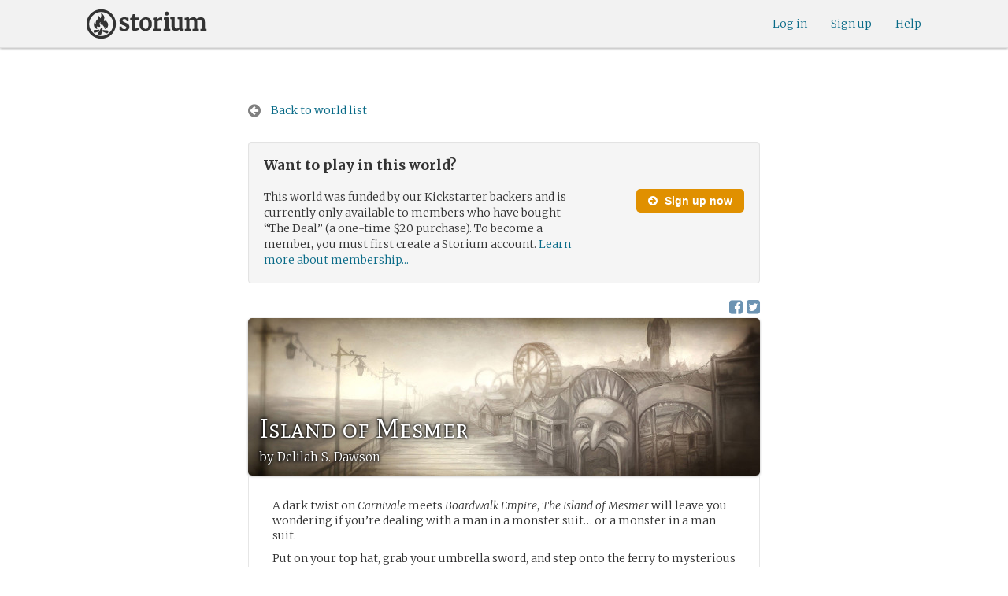

--- FILE ---
content_type: text/html; charset=utf-8
request_url: https://storium.com/game/new/island-of-mesmer
body_size: 14850
content:
<!DOCTYPE html>
<html lang="en" class="enable-wide-layouts " ng-app="storium" ng-strict-di>
  <head>
    <title>Storium — New Game in “Island of Mesmer”</title>
    <link rel="icon" type="image/x-icon" href="/favicon.ico?v=2">
    <link rel="apple-touch-icon" href="/363-apple-touch-icon-180px.png">
    <link rel="apple-touch-icon" sizes="120x120" href="/360-apple-touch-icon-120px.png">
    <link rel="apple-touch-icon" sizes="152x152" href="/361-apple-touch-icon-152px.png">
    <link rel="apple-touch-icon" sizes="167x167" href="/362-apple-touch-icon-167px.png">
    <link rel="apple-touch-icon" sizes="180x180" href="/363-apple-touch-icon-180px.png">
    <meta charset="UTF-8">
    <meta http-equiv="Content-type" content="text/html;charset=UTF-8">
    <meta http-equiv="X-UA-Compatible" content="IE=Edge"/>
    <meta name="csrf-param" content="authenticity_token" />
<meta name="csrf-token" content="jLJ0TTHp79fxuHxQWP1mcTv8cgADeiyXuGoq7+4p7FqZA7ciPdZGEPv0XRlaj0UiJ+cB6T3qVplaBfm8oNQCQA==" />
    <link rel="stylesheet" media="all" href="https://storium.com/webpack/main.9d3ccd606422964e03f8.css" />


        <link href='https://fonts.googleapis.com/css?family=Merriweather:300,700,300italic,700italic|Mate+SC:400' rel='stylesheet' type='text/css'>


          <script type="text/javascript">
        window.global = window; // fix braintree polyfill
        placeHolderConfig = { hideOnFocus:false } 

var globalAssetPathHack = {};
globalAssetPathHack['TG_Long.png'] = 'https://storium.com/webpack/assets/images/TG_Long.b193aa4725b5c9b7a1ee7b6bf443c01e.png';
globalAssetPathHack['TG_Square.png'] = 'https://storium.com/webpack/assets/images/TG_Square.4695fee31ff7a4b987626bdd3293d3b5.png';
globalAssetPathHack['card-flip-icon.png'] = 'https://storium.com/webpack/assets/images/card-flip-icon.4ed97fc1f6317f0edd78be79a267d65c.png';
globalAssetPathHack['cards-v2/card-type-chartype-default-182x120.png'] = 'https://storium.com/webpack/assets/images/cards-v2/card-type-chartype-default-182x120.260dfd3cf1350b26d077d1975d1c98c3.png';
globalAssetPathHack['cards-v2/card-type-goal-default-182x120.png'] = 'https://storium.com/webpack/assets/images/cards-v2/card-type-goal-default-182x120.b2e66aff5ea71e1dd4c6fc1337aa1a5c.png';
globalAssetPathHack['cards-v2/card-type-icon-chartype-38px-orange.png'] = 'https://storium.com/webpack/assets/images/cards-v2/card-type-icon-chartype-38px-orange.4153f31caddafd08e9029ae27c4ce89f.png';
globalAssetPathHack['cards-v2/card-type-icon-chartype-38px.png'] = 'https://storium.com/webpack/assets/images/cards-v2/card-type-icon-chartype-38px.cbf1182586653af84f6df2ced1b331f8.png';
globalAssetPathHack['cards-v2/card-type-icon-chartype.png'] = 'https://storium.com/webpack/assets/images/cards-v2/card-type-icon-chartype.e1dbf877792ecd681ae9daeecdac07ef.png';
globalAssetPathHack['cards-v2/card-type-icon-goal-38px-orange.png'] = 'https://storium.com/webpack/assets/images/cards-v2/card-type-icon-goal-38px-orange.b14aeb358bacc16b8b59fc4873e4a861.png';
globalAssetPathHack['cards-v2/card-type-icon-goal-38px.png'] = 'https://storium.com/webpack/assets/images/cards-v2/card-type-icon-goal-38px.ee0148ca75a03c2cd1b0a4ec16af41d2.png';
globalAssetPathHack['cards-v2/card-type-icon-goal.png'] = 'https://storium.com/webpack/assets/images/cards-v2/card-type-icon-goal.33d0c67d7043d662ce0adf4c737785da.png';
globalAssetPathHack['cards-v2/card-type-icon-obstacle-38px-orange.png'] = 'https://storium.com/webpack/assets/images/cards-v2/card-type-icon-obstacle-38px-orange.c92b85caa3b57d5b2d6b31333907f1c5.png';
globalAssetPathHack['cards-v2/card-type-icon-obstacle-38px.png'] = 'https://storium.com/webpack/assets/images/cards-v2/card-type-icon-obstacle-38px.4f3302bda6ce2193a8f4795517a7600b.png';
globalAssetPathHack['cards-v2/card-type-icon-obstacle.png'] = 'https://storium.com/webpack/assets/images/cards-v2/card-type-icon-obstacle.ac0bdfd21eeaf910438c3abc69e1e9de.png';
globalAssetPathHack['cards-v2/card-type-icon-person-38px-orange.png'] = 'https://storium.com/webpack/assets/images/cards-v2/card-type-icon-person-38px-orange.70b5f3a79fed0b777d0e94f2d17529e7.png';
globalAssetPathHack['cards-v2/card-type-icon-person-38px.png'] = 'https://storium.com/webpack/assets/images/cards-v2/card-type-icon-person-38px.841a7457e36756bf2e2630576279ebe2.png';
globalAssetPathHack['cards-v2/card-type-icon-person.png'] = 'https://storium.com/webpack/assets/images/cards-v2/card-type-icon-person.fd7eb2e90e60efdbbada58a41c8515ef.png';
globalAssetPathHack['cards-v2/card-type-icon-place-38px-orange.png'] = 'https://storium.com/webpack/assets/images/cards-v2/card-type-icon-place-38px-orange.a0fd679a23e9591fca1f3b9c0a02bb8f.png';
globalAssetPathHack['cards-v2/card-type-icon-place-38px.png'] = 'https://storium.com/webpack/assets/images/cards-v2/card-type-icon-place-38px.e3317fb700365a35b3f890439d9792ef.png';
globalAssetPathHack['cards-v2/card-type-icon-place.png'] = 'https://storium.com/webpack/assets/images/cards-v2/card-type-icon-place.225b4d33cd11d0eb50ce3fbc580db7a9.png';
globalAssetPathHack['cards-v2/card-type-icon-strength-38px-orange.png'] = 'https://storium.com/webpack/assets/images/cards-v2/card-type-icon-strength-38px-orange.e59af1c29547f06606e1ae515aeb01c1.png';
globalAssetPathHack['cards-v2/card-type-icon-strength-38px.png'] = 'https://storium.com/webpack/assets/images/cards-v2/card-type-icon-strength-38px.afb31e3d030920d5798b2712bdb24b7d.png';
globalAssetPathHack['cards-v2/card-type-icon-strength.png'] = 'https://storium.com/webpack/assets/images/cards-v2/card-type-icon-strength.7319abbae84aa20eb411113c3afa41c2.png';
globalAssetPathHack['cards-v2/card-type-icon-subplot-38px-orange.png'] = 'https://storium.com/webpack/assets/images/cards-v2/card-type-icon-subplot-38px-orange.b09adbc0df3b6659f089f9f05f74faea.png';
globalAssetPathHack['cards-v2/card-type-icon-subplot-38px.png'] = 'https://storium.com/webpack/assets/images/cards-v2/card-type-icon-subplot-38px.d57afcff187c70e078ed9cbd302a4a11.png';
globalAssetPathHack['cards-v2/card-type-icon-subplot.png'] = 'https://storium.com/webpack/assets/images/cards-v2/card-type-icon-subplot.d4329182d7f692d9d3706ed5abf98eb4.png';
globalAssetPathHack['cards-v2/card-type-icon-thing-38px-orange.png'] = 'https://storium.com/webpack/assets/images/cards-v2/card-type-icon-thing-38px-orange.5ccb8336de66f8ed24b88319ec71f8e9.png';
globalAssetPathHack['cards-v2/card-type-icon-thing-38px.png'] = 'https://storium.com/webpack/assets/images/cards-v2/card-type-icon-thing-38px.f2ee638fd9a0a34292ce4416073fca0f.png';
globalAssetPathHack['cards-v2/card-type-icon-thing.png'] = 'https://storium.com/webpack/assets/images/cards-v2/card-type-icon-thing.0b8e4d02915f5363e7c7b1b71d28b66e.png';
globalAssetPathHack['cards-v2/card-type-icon-weakness-38px-orange.png'] = 'https://storium.com/webpack/assets/images/cards-v2/card-type-icon-weakness-38px-orange.da2eedb574cdcdd80319bc7bb4c19fda.png';
globalAssetPathHack['cards-v2/card-type-icon-weakness-38px.png'] = 'https://storium.com/webpack/assets/images/cards-v2/card-type-icon-weakness-38px.14c9151585d597f8faabc1b28374a2c5.png';
globalAssetPathHack['cards-v2/card-type-icon-weakness.png'] = 'https://storium.com/webpack/assets/images/cards-v2/card-type-icon-weakness.4a94542ddd510ddd2a941f7cdee21ea2.png';
globalAssetPathHack['cards-v2/card-type-obstacle-default-100x160.png'] = 'https://storium.com/webpack/assets/images/cards-v2/card-type-obstacle-default-100x160.c34ba02cf4d666198114e9e991a7c2b9.png';
globalAssetPathHack['cards-v2/card-type-person-default-100x160.png'] = 'https://storium.com/webpack/assets/images/cards-v2/card-type-person-default-100x160.ae691b975f70a1b039e61aabe7ac049d.png';
globalAssetPathHack['cards-v2/card-type-place-default-100x160.png'] = 'https://storium.com/webpack/assets/images/cards-v2/card-type-place-default-100x160.e22ea5c97b78392958ff1191601369de.png';
globalAssetPathHack['cards-v2/card-type-strength-default-182x120.png'] = 'https://storium.com/webpack/assets/images/cards-v2/card-type-strength-default-182x120.10bffc22478b53ad5a7df13fb9e37186.png';
globalAssetPathHack['cards-v2/card-type-subplot-default-182x120.png'] = 'https://storium.com/webpack/assets/images/cards-v2/card-type-subplot-default-182x120.96ab7f385fea8afdf8e1c2573c6b4a2f.png';
globalAssetPathHack['cards-v2/card-type-thing-default-182x120.png'] = 'https://storium.com/webpack/assets/images/cards-v2/card-type-thing-default-182x120.41be0c9a010f75cb628f2291d0617755.png';
globalAssetPathHack['cards-v2/card-type-weakness-default-182x120.png'] = 'https://storium.com/webpack/assets/images/cards-v2/card-type-weakness-default-182x120.c9a679c725c5e6d4892646429f740df6.png';
globalAssetPathHack['challenge-outcome-icon-strong.png'] = 'https://storium.com/webpack/assets/images/challenge-outcome-icon-strong.a233eab0ac9b5e0373716bb87282be35.png';
globalAssetPathHack['challenge-outcome-icon-uncertain.png'] = 'https://storium.com/webpack/assets/images/challenge-outcome-icon-uncertain.2976eb22c9a9a47feb3e92a9b34b63eb.png';
globalAssetPathHack['challenge-outcome-icon-weak.png'] = 'https://storium.com/webpack/assets/images/challenge-outcome-icon-weak.cfcbca5a62ff0aaed0099e8332d9b030.png';
globalAssetPathHack['nanowrimo-logo.png'] = 'https://storium.com/webpack/assets/images/nanowrimo-logo.a6f21c433446a2f5e269442186272056.png';
globalAssetPathHack['round-kickstarter-logo.png'] = 'https://storium.com/webpack/assets/images/round-kickstarter-logo.e86926887a65f9667cba7a53610a905f.png';
globalAssetPathHack['spiffy_f5f5f5_14x14.gif'] = 'https://storium.com/webpack/assets/images/spiffy_f5f5f5_14x14.c9a0bd2fa63249c764bb2e4808efb13d.gif';
globalAssetPathHack['spiffy_fff_14x14.gif'] = 'https://storium.com/webpack/assets/images/spiffy_fff_14x14.fb1e5086721bac9dc72a3991fe9999a5.gif';
globalAssetPathHack['spiffy_fff_20x20.gif'] = 'https://storium.com/webpack/assets/images/spiffy_fff_20x20.1762214e4aa81f2469ba7df628fa91ce.gif';
globalAssetPathHack['templates/achievementToast.html'] = 'https://storium.com/webpack/assets/templates/achievementToast.63c5e7b6ec7e77f9bbf7aa22e04f7415.html';
globalAssetPathHack['templates/cards/confirmActionModal.html'] = 'https://storium.com/webpack/assets/templates/cards/confirmActionModal.05e799fbb7fb6ca2c2f99a2e4646aedb.html';
globalAssetPathHack['templates/cards/editCardModal.html'] = 'https://storium.com/webpack/assets/templates/cards/editCardModal.7ce2452d4eedd9791cc2d827fa14fa5b.html';
globalAssetPathHack['templates/cards/editor.html'] = 'https://storium.com/webpack/assets/templates/cards/editor.de0bfaef2a616168e978fb93c6559e05.html';
globalAssetPathHack['templates/cards/narratorAddCardModal.html'] = 'https://storium.com/webpack/assets/templates/cards/narratorAddCardModal.8de8c173f11aac5bf78aec237af16998.html';
globalAssetPathHack['templates/cards/stack.html'] = 'https://storium.com/webpack/assets/templates/cards/stack.03e8aeff77b4175eea624f5359c17cbc.html';
globalAssetPathHack['templates/character/bannerlessSheet.html'] = 'https://storium.com/webpack/assets/templates/character/bannerlessSheet.28eaebb0d6e8284a079195dcbc6c053d.html';
globalAssetPathHack['templates/character/cards.html'] = 'https://storium.com/webpack/assets/templates/character/cards.fdc0923a7c5feef124a66a70d0102745.html';
globalAssetPathHack['templates/chargen/card_editor.html'] = 'https://storium.com/webpack/assets/templates/chargen/card_editor.727b9a518ac997c2b4af132a17480bf5.html';
globalAssetPathHack['templates/chargen/choose_modal.html'] = 'https://storium.com/webpack/assets/templates/chargen/choose_modal.6f5bc2b0b44bd44d3cb3b8c0ba370448.html';
globalAssetPathHack['templates/chargen/confirmCancelModal.html'] = 'https://storium.com/webpack/assets/templates/chargen/confirmCancelModal.da418e79e506bad7e598d0dccef56280.html';
globalAssetPathHack['templates/chargen/edit_modal.html'] = 'https://storium.com/webpack/assets/templates/chargen/edit_modal.be66996f025e886c3ef7aeb74a0460df.html';
globalAssetPathHack['templates/debugGsm.html'] = 'https://storium.com/webpack/assets/templates/debugGsm.1ea6d37daad9343e9e8dbd4923e76d63.html';
globalAssetPathHack['templates/entry/characterGiveCardModal.html'] = 'https://storium.com/webpack/assets/templates/entry/characterGiveCardModal.fb8b3c2290bb7aaa94551ecdce28474f.html';
globalAssetPathHack['templates/entry/characterManageCardsModal.html'] = 'https://storium.com/webpack/assets/templates/entry/characterManageCardsModal.d78e2b150db7c2b68c782473b57bdc2f.html';
globalAssetPathHack['templates/entry/choose_action_card_modal.html'] = 'https://storium.com/webpack/assets/templates/entry/choose_action_card_modal.4b1c9b6aa063f9b46b565df0fd703661.html';
globalAssetPathHack['templates/entry/choose_challenge_modal.html'] = 'https://storium.com/webpack/assets/templates/entry/choose_challenge_modal.95ae8588d91c7a0603889823039b1f90.html';
globalAssetPathHack['templates/entry/choose_pickup_card_modal.html'] = 'https://storium.com/webpack/assets/templates/entry/choose_pickup_card_modal.381f7e00127c0549c1d3d7082e93bda5.html';
globalAssetPathHack['templates/entry/confirmCancelRevisionRequestModal.html'] = 'https://storium.com/webpack/assets/templates/entry/confirmCancelRevisionRequestModal.73ade6396b8427abbc443fa66ab3a3c9.html';
globalAssetPathHack['templates/entry/confirmDeleteEntryModal.html'] = 'https://storium.com/webpack/assets/templates/entry/confirmDeleteEntryModal.e9f79bddc7d41ca9a6bad6e135a1efc6.html';
globalAssetPathHack['templates/entry/confirmDiscardModal.html'] = 'https://storium.com/webpack/assets/templates/entry/confirmDiscardModal.9e6c785eda4ef77aec30d334413d174e.html';
globalAssetPathHack['templates/entry/confirmRotationOnPublish.html'] = 'https://storium.com/webpack/assets/templates/entry/confirmRotationOnPublish.e76720771f92449508b46839b093a1f9.html';
globalAssetPathHack['templates/entry/defineSubplotCardModal.html'] = 'https://storium.com/webpack/assets/templates/entry/defineSubplotCardModal.2b4d8362c985e4ee90627b631d3d1882.html';
globalAssetPathHack['templates/entry/narratorChallengeModal.html'] = 'https://storium.com/webpack/assets/templates/entry/narratorChallengeModal.64a01a39745560ed445e66cab9dfde8f.html';
globalAssetPathHack['templates/entry/narratorGiveCardModal.html'] = 'https://storium.com/webpack/assets/templates/entry/narratorGiveCardModal.ab255bfc8b101da5f3fc751d8a7e2b75.html';
globalAssetPathHack['templates/entry/narrator_cards_browser.html'] = 'https://storium.com/webpack/assets/templates/entry/narrator_cards_browser.6b7d398dd0be89b274ea2dbc247e8dcd.html';
globalAssetPathHack['templates/entry/narrator_character_cards_browser.html'] = 'https://storium.com/webpack/assets/templates/entry/narrator_character_cards_browser.1a49ccec9702887f25aadf1a71bf80fd.html';
globalAssetPathHack['templates/entry/narrator_editor_tabs.html'] = 'https://storium.com/webpack/assets/templates/entry/narrator_editor_tabs.1c1348e0e99ad54e157f94a91770494b.html';
globalAssetPathHack['templates/entry/playChallengeCardModal.html'] = 'https://storium.com/webpack/assets/templates/entry/playChallengeCardModal.db3c3cbc140e22d0a0acc0959f7231b5.html';
globalAssetPathHack['templates/entry/playPickupCardModal.html'] = 'https://storium.com/webpack/assets/templates/entry/playPickupCardModal.b31f1017700892b56081a5c2f8cbb71b.html';
globalAssetPathHack['templates/entry/playPlaceCardModal.html'] = 'https://storium.com/webpack/assets/templates/entry/playPlaceCardModal.592fe5a7e4f8297b22d192d7081e7d7d.html';
globalAssetPathHack['templates/forum/editPostModal.html'] = 'https://storium.com/webpack/assets/templates/forum/editPostModal.012fd8d046140c38bb7f473bcd4ef2d4.html';
globalAssetPathHack['templates/forum/editReplyModal.html'] = 'https://storium.com/webpack/assets/templates/forum/editReplyModal.b4d67d686195d40318fb44ea04c0ae46.html';
globalAssetPathHack['templates/forum/newThreadModal.html'] = 'https://storium.com/webpack/assets/templates/forum/newThreadModal.e20a7c0d4e0c0da5d9dddcaa2232df05.html';
globalAssetPathHack['templates/game/activitySummary.html'] = 'https://storium.com/webpack/assets/templates/game/activitySummary.aa5bfabe33cdd8a4ccf5346166954726.html';
globalAssetPathHack['templates/game/cantEditMultipleEntriesModal.html'] = 'https://storium.com/webpack/assets/templates/game/cantEditMultipleEntriesModal.249027b16d6324a3003cf5d5a54d5a26.html';
globalAssetPathHack['templates/game/cast.html'] = 'https://storium.com/webpack/assets/templates/game/cast.ba7b83c7e915b414ff483909fa506d5a.html';
globalAssetPathHack['templates/game/characterCommentsBox.html'] = 'https://storium.com/webpack/assets/templates/game/characterCommentsBox.b0881cc383c15b82b2e391a05a8982e6.html';
globalAssetPathHack['templates/game/commentSidebar.html'] = 'https://storium.com/webpack/assets/templates/game/commentSidebar.4591ad68d2b9308d340ee12d2262a64a.html';
globalAssetPathHack['templates/game/confirmTurnOffRN.html'] = 'https://storium.com/webpack/assets/templates/game/confirmTurnOffRN.e11bfd0b5c18eec48dcaf8ab00f3f768.html';
globalAssetPathHack['templates/game/editableGreenRoomBanner.html'] = 'https://storium.com/webpack/assets/templates/game/editableGreenRoomBanner.586b9c3a812daca793da691c62a6bc65.html';
globalAssetPathHack['templates/game/entry.html'] = 'https://storium.com/webpack/assets/templates/game/entry.b1fd55485c0aadf05c4cfc5dae4788d4.html';
globalAssetPathHack['templates/game/entryAutoText.html'] = 'https://storium.com/webpack/assets/templates/game/entryAutoText.b15de1df0173cf6a7d030f8ac63df293.html';
globalAssetPathHack['templates/game/entryEditor.html'] = 'https://storium.com/webpack/assets/templates/game/entryEditor.7fe222e768df72aceeed0d5db36904a3.html';
globalAssetPathHack['templates/game/entryEditorImage.html'] = 'https://storium.com/webpack/assets/templates/game/entryEditorImage.6bba09a907dab3290949aa5d86b177e0.html';
globalAssetPathHack['templates/game/entryPlayedCards.html'] = 'https://storium.com/webpack/assets/templates/game/entryPlayedCards.edb42434c51afd95207d8e528e7a8022.html';
globalAssetPathHack['templates/game/gameMgmtTools.html'] = 'https://storium.com/webpack/assets/templates/game/gameMgmtTools.2624cbee806ddecf82cfe34bb32e8e61.html';
globalAssetPathHack['templates/game/gameSetupProgress.html'] = 'https://storium.com/webpack/assets/templates/game/gameSetupProgress.e544338ff1429f103a46e693545f6055.html';
globalAssetPathHack['templates/game/gameplayAlerts.html'] = 'https://storium.com/webpack/assets/templates/game/gameplayAlerts.127c54a161a7b6bf0302a7dc5b673d98.html';
globalAssetPathHack['templates/game/greenRoom.html'] = 'https://storium.com/webpack/assets/templates/game/greenRoom.104f86f8a9eba1557bf2d762126f3a9b.html';
globalAssetPathHack['templates/game/greenRoomCharacterTab.html'] = 'https://storium.com/webpack/assets/templates/game/greenRoomCharacterTab.db10a616d5a280892f0a54e9baf352fa.html';
globalAssetPathHack['templates/game/greenRoomDiscussion.html'] = 'https://storium.com/webpack/assets/templates/game/greenRoomDiscussion.60b2f44595da20a8e3a7634045c136da.html';
globalAssetPathHack['templates/game/greenRoomPlayers.html'] = 'https://storium.com/webpack/assets/templates/game/greenRoomPlayers.a27c816855459596aa9ffcfd18fb8345.html';
globalAssetPathHack['templates/game/inviteAdditionalModal.html'] = 'https://storium.com/webpack/assets/templates/game/inviteAdditionalModal.77cce418d7252f0493bfd5105d014056.html';
globalAssetPathHack['templates/game/invitePlayerModal.html'] = 'https://storium.com/webpack/assets/templates/game/invitePlayerModal.78ee3ef2db44510fe85cc4f4d7b25584.html';
globalAssetPathHack['templates/game/manageGameSettings.html'] = 'https://storium.com/webpack/assets/templates/game/manageGameSettings.9f1ee105cd04b9d9f89e6d387b0dfbb6.html';
globalAssetPathHack['templates/game/manageInvites.html'] = 'https://storium.com/webpack/assets/templates/game/manageInvites.54c12b5d235e84ce9ca0e9e1d4cdb81c.html';
globalAssetPathHack['templates/game/managePlayers.html'] = 'https://storium.com/webpack/assets/templates/game/managePlayers.854bf1514cca09e26731ab863bcce897.html';
globalAssetPathHack['templates/game/managePregens.html'] = 'https://storium.com/webpack/assets/templates/game/managePregens.6ef0b5cb5406d1118f69ca25de3d8fc3.html';
globalAssetPathHack['templates/game/managePremise.html'] = 'https://storium.com/webpack/assets/templates/game/managePremise.810009b8f7bf89e7e689fddeecf0b89d.html';
globalAssetPathHack['templates/game/manageRotationOrder.html'] = 'https://storium.com/webpack/assets/templates/game/manageRotationOrder.6bc2b2ddb2870aca7bfed5860beecb9a.html';
globalAssetPathHack['templates/game/moveEditForm.html'] = 'https://storium.com/webpack/assets/templates/game/moveEditForm.bf624e758b2e3681b7f6d5ad9f0d6499.html';
globalAssetPathHack['templates/game/narrationStyleChoice.html'] = 'https://storium.com/webpack/assets/templates/game/narrationStyleChoice.eaf72e66ac5b06ac7d6cca0148ab3c18.html';
globalAssetPathHack['templates/game/pacingProgressBar.html'] = 'https://storium.com/webpack/assets/templates/game/pacingProgressBar.38b2e3e38a6d8d6afc23ca3a0051dd27.html';
globalAssetPathHack['templates/game/pacingTip.html'] = 'https://storium.com/webpack/assets/templates/game/pacingTip.c33bc864fda4b7ef735e3d93e02012bb.html';
globalAssetPathHack['templates/game/page.html'] = 'https://storium.com/webpack/assets/templates/game/page.9caaa5e2aa1d1b0f8fc29a8f20a6e5e0.html';
globalAssetPathHack['templates/game/premiseDraftBulldozed.html'] = 'https://storium.com/webpack/assets/templates/game/premiseDraftBulldozed.af9019c041bb8a93760d830f19888629.html';
globalAssetPathHack['templates/game/refreshCardsModal.html'] = 'https://storium.com/webpack/assets/templates/game/refreshCardsModal.0f219c4f520057eda1cd63efe201e8ce.html';
globalAssetPathHack['templates/game/sceneEditForm.html'] = 'https://storium.com/webpack/assets/templates/game/sceneEditForm.81768e0871e4ef7dfcde1a03d91740c4.html';
globalAssetPathHack['templates/game/sheet.html'] = 'https://storium.com/webpack/assets/templates/game/sheet.790c20914e861fa69888aa535d7874d3.html';
globalAssetPathHack['templates/game/switchRoleConfirmationModal.html'] = 'https://storium.com/webpack/assets/templates/game/switchRoleConfirmationModal.159b56df10d116882cbbdfc1018ef672.html';
globalAssetPathHack['templates/game/unmergedEventsModal.html'] = 'https://storium.com/webpack/assets/templates/game/unmergedEventsModal.44a954c6fb5fed33b4e32d43700dd5ec.html';
globalAssetPathHack['templates/game/worldCards.html'] = 'https://storium.com/webpack/assets/templates/game/worldCards.89d7f87fdb5a13abffee3caffceb304d.html';
globalAssetPathHack['templates/narratorTutorial.html'] = 'https://storium.com/webpack/assets/templates/narratorTutorial.6b41d29cd4a680c6fa699e5d9e6efa4c.html';
globalAssetPathHack['templates/shared/alert.html'] = 'https://storium.com/webpack/assets/templates/shared/alert.523f08fdc2c01723ffa5d25c156cf6af.html';
globalAssetPathHack['templates/shared/attributionModal.html'] = 'https://storium.com/webpack/assets/templates/shared/attributionModal.3d698c6bfe3c8ec0b0d2380fc0e74847.html';
globalAssetPathHack['templates/shared/chooseImageModal.html'] = 'https://storium.com/webpack/assets/templates/shared/chooseImageModal.1cbefecbc37097a0dcef156718154e52.html';
globalAssetPathHack['templates/shared/crop_modal.html'] = 'https://storium.com/webpack/assets/templates/shared/crop_modal.c9e400350f71b7d1c57b3ec02dbdc3c3.html';
globalAssetPathHack['templates/shared/error_modal.html'] = 'https://storium.com/webpack/assets/templates/shared/error_modal.addbfa342bae1b2b28a1d71f66071dc7.html';
globalAssetPathHack['templates/shared/explainNSFW.html'] = 'https://storium.com/webpack/assets/templates/shared/explainNSFW.f04334683553135c8cd55e341e9aae31.html';
globalAssetPathHack['templates/shared/flagConfirmation.html'] = 'https://storium.com/webpack/assets/templates/shared/flagConfirmation.490b42e197d2979e78960e807d019a86.html';
globalAssetPathHack['templates/shared/flagUndoConfirmation.html'] = 'https://storium.com/webpack/assets/templates/shared/flagUndoConfirmation.40c78bda714adeade4dc2f12de9f7506.html';
globalAssetPathHack['templates/shared/maintenance_modal.html'] = 'https://storium.com/webpack/assets/templates/shared/maintenance_modal.2e00a7f3b67e493a7b3fdaa1ddc9b16f.html';
globalAssetPathHack['templates/shared/notice_modal.html'] = 'https://storium.com/webpack/assets/templates/shared/notice_modal.eb24fae8cb5ee14756ff98eb8ada9a62.html';
globalAssetPathHack['three-storycards.png'] = 'https://storium.com/webpack/assets/images/three-storycards.9899d7ce661d567032f9c474982be949.png';
var globalRouteHelperHack = {};
globalRouteHelperHack['sign_in_with_twitter_path'] = '/sign_in_with_twitter';
globalRouteHelperHack['freemium_overrun_path'] = '/review_limits';

        var globalLogTagUUID = '2a875ed';
        var globalAuthUserIsModerator = false;
        var globalFormAuthenticityToken = '5icHfJIOe6dcnwEx2joWjQekjEYm5NVqe4oWoIhbfGnzlsQTnjHSYFbTIHjYSDXeG7//rxh0r2SZ5cXzxqaScw==';
        var globalCiCookie = document.cookie.replace(/(?:(?:^|.*;\s*)ci\s*\=\s*([^;]*).*$)|^.*$/, "$1");
        var globalPageNonce = '36438ce48f5f68feb1408d31ea58f582';
          var globalFbAppId = '1484104311804017';
          var globalGoogleOauthClientId = '705665870666-1harkh9m4ods5fu99alp4rdt20ssbk8j.apps.googleusercontent.com';
          var globalGrecaptchaSiteKey = '6LfSnqQUAAAAAHZZzfPFqRrIIreNGoai1-ObTBHQ';
        var globalAzkabanTimeout = 60;
          var globalAzkabanDisabled = true;
        var globalAppConst = {"BETA_DISCOUNT_ANNUAL":1000,"DEFAULT_ANNUAL_PRICE":4000,"DEFAULT_MONTHLY_PRICE":500,"FREEMIUM_SLOTS_PER_GAME":8,"FREEMIUM_MAX_GAMES_PER_USER":3,"MIN_ANNUAL_PRICE":2500,"MIN_MONTHLY_PRICE":300,"PAY_WELL_UI_CONTEXT_MEMBERSHIP_PERK":"membership_perk","PAY_WELL_UI_CONTEXT_MEMBERSHIP_UPD_BILLING":"membership_upd_billing","PRODUCT_KEY_GA_MEMBER_1MO":"sp1_ga_member_1mo","PRODUCT_KEY_GA_MEMBER_1YR":"sp1_ga_member_1yr","PRODUCT_KEY_GA_THE_DEAL":"sp1_ga_the_deal","PRODUCT_KEY_GIFT_MEMBER_NEW":"sp1_gift_member_new","PRODUCT_KEY_GIFT_PIONEER_NEW":"sp1_gift_pioneer_new","SLIDER_MAX_ANNUAL_PRICE":10000,"SLIDER_MAX_MONTHLY_PRICE":1000,"THE_DEAL_GA_PRICE":2000,"THE_DEAL_GA_PRICE_DOLLARS":20,"visibilities_for_play_prefs":["gv_public","gv_mixed","gv_private","gv_authed","gv_host_friends"],"visibilities_map_for_play_prefs":{"gv_public":"Public","gv_mixed":"Public with private commentary","gv_private":"Private","gv_authed":"Storium users only","gv_host_friends":"Host’s friends"},"social_share_vis":["gv_public","gv_mixed"],"vis_req_pop":["gv_mixed","gv_authed","gv_private","gv_host_friends"],"FORUM_CATEGORY_SLUGS":{"fcat_lfg":"lfg","fcat_advice":"advice","fcat_showcase":"showcase","fcat_newcomers":"newcomers","fcat_general":"general","fcat_announcements":"announcements","fcat_members":"members","fcat_mentors":"mentors","fcat_edu_announcements":"edu_announcements","fcat_edu_general":"edu_general","fcat_edu_newcomers":"edu_newcomers","fcat_edu_advice":"edu_advice","fcat_edu_feedback":"edu_feedback"},"SFC1":"sfc1","SFC2":"sfc2","SFC3":"sfc3","deletions_path":"/deletions","suspended_games_path":"/your-games?mode=suspended","oi_beginner_path":"/games/for_beginners","CLOUDFRONT_HOST":"storium.com","grecaptcha_v3_site_key":"6LcdjbIiAAAAAN-wU_YnIFGl_TkZzo4gxFazXrcw"}
      </script>

      <script src="https://storium.com/webpack/client-bundle.2b55b7e83a6f3c8879e9.js"></script>

      <script type="text/javascript">
        angular.module('storium.services').service('authUser',function() {
          var obj = jQuery.parseJSON('{}');
          obj.cantJoinGamePidDueToMaxGames = function(gamePid){
            return (obj.at_max_games_pids && obj.at_max_games_pids.indexOf(gamePid) === -1);
          }
          obj.new_achievements = jQuery.parseJSON('[]');
          window.getStore('authUser').importVob(obj);
          return obj;
        });

        // this is a shortcut used frequenty for debugging the application, it
        // gets the angular scope at whatever element was last inspected in the
        // chrome dev tools:
        // eval(ss) in the console and then
        // s.gameplay.gsm.whateverINeed (assigning to a local var allows for
        // property autocompletion)
        var ss = "s=angular.element($0).scope()"
       
      </script>
      <script>
  (function(i,s,o,g,r,a,m){i['GoogleAnalyticsObject']=r;i[r]=i[r]||function(){
  (i[r].q=i[r].q||[]).push(arguments)},i[r].l=1*new Date();a=s.createElement(o),
  m=s.getElementsByTagName(o)[0];a.async=1;a.src=g;m.parentNode.insertBefore(a,m)
  })(window,document,'script','//www.google-analytics.com/analytics.js','ga');
  ga('create', 'UA-74522308-1', 'storium.com');
  ga('set', 'page', 'pv_game_new_from_world')
  ga('send', 'pageview');
</script>

      <script src="https://www.google.com/recaptcha/api.js?render=6LcdjbIiAAAAAN-wU_YnIFGl_TkZzo4gxFazXrcw"></script>

    

        <meta property="fb:app_id" content="1484104311804017" />
  <meta property="og:url" content="https://storium.com/game/new/island-of-mesmer">
  <meta property="og:title" content="Play “Island of Mesmer” on Storium">
  <meta property="og:description" content="A playable world for Storium, the online storytelling game, by Delilah S. Dawson — A dark twist on *Carnivale* meets *Boardwalk Empire*, *The Island of Mesmer* will leave you wondering if you&amp;#39;re dealing with a man in a monster suit... or a monster in a man suit.

Put on your top hat, grab your umbrella sword, and step onto the ferry to mysterious and thrilling Hart Island. You&amp;#39;ll land at the Pier of Diversions, a boardwalk buffet of amusements, freaks, and carnival magic. Hop on a rickshaw for a ride to Madam Scipio&amp;#39;s Museum of Oddities, where you&amp;#39;ll witness exhibits of the strange and exotic. Buy trinkets and potions on Salmagundi Street; don&amp;#39;t be surprised when they actually work. 

But for heaven&amp;#39;s sake, make sure you&amp;#39;re off the streets by nightfall. The Pier of Diversions becomes the Pier of Perversions as soon as the red lights flick on at the Can-Can Cabaret, and rumor has it that terrifying sounds can be heard outside the Mesmer Institute for the Deeply Troubled, where the incurably insane are sent for Dr. Mesmer&amp;#39;s world-famous animal magnetism treatment....">
  <meta property="og:site_name" content="Storium">
  <meta property="og:type" content="article">
  <meta name="twitter:card" content="summary_large_image" />
  <meta name="twitter:site" content="@Storium" />
  <meta name="twitter:title" content="Play “Island of Mesmer” on Storium" />
  <meta name="twitter:description" content="A playable world for Storium, the online storytelling game, by Delilah S. Dawson — A dark twist on *Carnivale* meets *Boardwalk Empire*, *The Island of Mesmer* will leave you wondering if you&amp;#39;re dealing with a man in a monster suit... or a monster in a man suit.

Put on your top hat, grab your umbrella sword, and step onto the ferry to mysterious and thrilling Hart Island. You&amp;#39;ll land at the Pier of Diversions, a boardwalk buffet of amusements, freaks, and carnival magic. Hop on a rickshaw for a ride to Madam Scipio&amp;#39;s Museum of Oddities, where you&amp;#39;ll witness exhibits of the strange and exotic. Buy trinkets and potions on Salmagundi Street; don&amp;#39;t be surprised when they actually work. 

But for heaven&amp;#39;s sake, make sure you&amp;#39;re off the streets by nightfall. The Pier of Diversions becomes the Pier of Perversions as soon as the red lights flick on at the Can-Can Cabaret, and rumor has it that terrifying sounds can be heard outside the Mesmer Institute for the Deeply Troubled, where the incurably insane are sent for Dr. Mesmer&amp;#39;s world-famous animal magnetism treatment...." />
  <meta itemscope itemtype="http://schema.org/Article" />
  <meta itemprop="headline" content="Play “Island of Mesmer” on Storium" />
  <meta itemprop="description" content="A playable world for Storium, the online storytelling game, by Delilah S. Dawson — A dark twist on *Carnivale* meets *Boardwalk Empire*, *The Island of Mesmer* will leave you wondering if you&amp;#39;re dealing with a man in a monster suit... or a monster in a man suit.

Put on your top hat, grab your umbrella sword, and step onto the ferry to mysterious and thrilling Hart Island. You&amp;#39;ll land at the Pier of Diversions, a boardwalk buffet of amusements, freaks, and carnival magic. Hop on a rickshaw for a ride to Madam Scipio&amp;#39;s Museum of Oddities, where you&amp;#39;ll witness exhibits of the strange and exotic. Buy trinkets and potions on Salmagundi Street; don&amp;#39;t be surprised when they actually work. 

But for heaven&amp;#39;s sake, make sure you&amp;#39;re off the streets by nightfall. The Pier of Diversions becomes the Pier of Perversions as soon as the red lights flick on at the Can-Can Cabaret, and rumor has it that terrifying sounds can be heard outside the Mesmer Institute for the Deeply Troubled, where the incurably insane are sent for Dr. Mesmer&amp;#39;s world-famous animal magnetism treatment...." />
    <meta property="og:image" content="https://cloudinary-a.akamaihd.net/protagonistlabs/image/upload/a_exif//w_500,h_200,c_fill/e_sharpen:50/Boardwalk_lm02xn.jpg">
    <meta property="og:image:width" content="500">
    <meta property="og:image:height" content="200">
    <meta name="twitter:image" content="https://cloudinary-a.akamaihd.net/protagonistlabs/image/upload/a_exif//w_500,h_200,c_fill/e_sharpen:50/Boardwalk_lm02xn.jpg" />
    <meta itemprop="image" content="https://cloudinary-a.akamaihd.net/protagonistlabs/image/upload/a_exif//w_500,h_200,c_fill/e_sharpen:50/Boardwalk_lm02xn.jpg" />
  <script>
    window.getStore('gameplayInit').bulkSet({
        newEvents: angular.fromJson('[]'),
        gamePid: '5ep8hf',
        toc: JSON.parse('{\"slug\":\"island-of-mesmer\",\"gamePid\":\"5ep8hf\",\"visibility\":\"gv_public\",\"narratorUserPid\":\"p4t0jk\",\"hostUserPid\":\"p4t0jk\",\"members\":{\"p4t0jk\":[\"host\",\"narrator\"]},\"onStage\":{\"p4t0jk\":[\"host\",\"narrator\"]},\"grcpids\":[],\"publicUpdatedAt\":\"2016-03-03 05:54:17.02733 UTC\",\"publicStartedAt\":\"2016-03-03 05:54:17.02733 UTC\",\"scenes\":[],\"grCommentIdx\":{\"discussion\":-1,\"lobby\":-1},\"hasOpenInvites\":false,\"hasOpenLobby\":false,\"bakeId\":\"1530\",\"grWatches\":{\"lobby\":{\"p4t0jk\":\"10\"},\"discussion\":{},\"hostAuto\":{\"lobby\":true}},\"greenRoomPerms\":{\"_auth_any_\":0,\"_unauth_any_\":0,\"p4t0jk\":7},\"grBlocks\":{\"lobby\":{\"user\":{},\"comment\":{}},\"discussion\":{\"user\":{},\"comment\":{}}},\"worldVersion\":\"2.3\"}'),
        tocCache: '{\"slug\":\"island-of-mesmer\",\"gamePid\":\"5ep8hf\",\"visibility\":\"gv_public\",\"narratorUserPid\":\"p4t0jk\",\"hostUserPid\":\"p4t0jk\",\"members\":{\"p4t0jk\":[\"host\",\"narrator\"]},\"onStage\":{\"p4t0jk\":[\"host\",\"narrator\"]},\"grcpids\":[],\"publicUpdatedAt\":\"2016-03-03 05:54:17.02733 UTC\",\"publicStartedAt\":\"2016-03-03 05:54:17.02733 UTC\",\"scenes\":[],\"grCommentIdx\":{\"discussion\":-1,\"lobby\":-1},\"hasOpenInvites\":false,\"hasOpenLobby\":false,\"bakeId\":\"1530\",\"grWatches\":{\"lobby\":{\"p4t0jk\":\"10\"},\"discussion\":{},\"hostAuto\":{\"lobby\":true}},\"greenRoomPerms\":{\"_auth_any_\":0,\"_unauth_any_\":0,\"p4t0jk\":7},\"grBlocks\":{\"lobby\":{\"user\":{},\"comment\":{}},\"discussion\":{\"user\":{},\"comment\":{}}},\"worldVersion\":\"2.3\"}',
        boundaryCoreCache: '{\"compat\":{\"h\":2,\"w\":1},\"bakeId\":\"1530\",\"gamePid\":\"5ep8hf\",\"sceneId\":\"0\",\"highEntrySeqId\":\"0\",\"highOCardIdInt\":90,\"highICardIdInt\":12,\"suspended\":false,\"gameOver\":false,\"hasOpenInvites\":false,\"hasOpenLobby\":false,\"rotationUserPidOrder\":[\"p4t0jk\"],\"rotationDisabledUserPids\":{},\"revisionRequests\":{},\"hands\":{\"narrator\":[{\"cardId\":\"o_1\"},{\"cardId\":\"o_2\"},{\"cardId\":\"o_3\"},{\"cardId\":\"o_4\"},{\"cardId\":\"o_5\"},{\"cardId\":\"o_6\"},{\"cardId\":\"o_7\"},{\"cardId\":\"o_8\"},{\"cardId\":\"o_9\"},{\"cardId\":\"o_10\"},{\"cardId\":\"o_11\"},{\"cardId\":\"o_12\"},{\"cardId\":\"o_13\"},{\"cardId\":\"o_14\"},{\"cardId\":\"o_15\"},{\"cardId\":\"o_16\"},{\"cardId\":\"o_17\"},{\"cardId\":\"o_18\"},{\"cardId\":\"o_19\"},{\"cardId\":\"o_20\"},{\"cardId\":\"o_21\"},{\"cardId\":\"o_22\"},{\"cardId\":\"o_23\"},{\"cardId\":\"o_24\"},{\"cardId\":\"o_25\"},{\"cardId\":\"o_26\"},{\"cardId\":\"o_27\"},{\"cardId\":\"o_28\"},{\"cardId\":\"o_29\"},{\"cardId\":\"o_30\"},{\"cardId\":\"o_31\"},{\"cardId\":\"o_32\"},{\"cardId\":\"o_33\"},{\"cardId\":\"o_34\"},{\"cardId\":\"o_35\"},{\"cardId\":\"o_36\"},{\"cardId\":\"o_37\"},{\"cardId\":\"o_38\"},{\"cardId\":\"o_39\"},{\"cardId\":\"o_40\"},{\"cardId\":\"o_41\"},{\"cardId\":\"o_42\"},{\"cardId\":\"o_43\"},{\"cardId\":\"o_44\"},{\"cardId\":\"o_45\"},{\"cardId\":\"o_46\"},{\"cardId\":\"o_47\"},{\"cardId\":\"o_48\"},{\"cardId\":\"o_49\"},{\"cardId\":\"o_50\"},{\"cardId\":\"o_51\"},{\"cardId\":\"o_52\"},{\"cardId\":\"o_53\"},{\"cardId\":\"o_54\"},{\"cardId\":\"o_55\"},{\"cardId\":\"o_56\"},{\"cardId\":\"o_57\"},{\"cardId\":\"o_58\"},{\"cardId\":\"o_59\"},{\"cardId\":\"o_60\"},{\"cardId\":\"o_61\"},{\"cardId\":\"o_62\"},{\"cardId\":\"o_63\"},{\"cardId\":\"o_64\"},{\"cardId\":\"o_65\"},{\"cardId\":\"o_66\"},{\"cardId\":\"o_67\"},{\"cardId\":\"o_68\"},{\"cardId\":\"o_69\"},{\"cardId\":\"o_70\"},{\"cardId\":\"o_71\"},{\"cardId\":\"o_72\"},{\"cardId\":\"o_73\"},{\"cardId\":\"o_74\"},{\"cardId\":\"o_75\"},{\"cardId\":\"o_76\"},{\"cardId\":\"o_77\"},{\"cardId\":\"o_78\"},{\"cardId\":\"o_79\"},{\"cardId\":\"o_80\"},{\"cardId\":\"o_81\"},{\"cardId\":\"o_82\"},{\"cardId\":\"o_83\"},{\"cardId\":\"o_84\"},{\"cardId\":\"o_85\"},{\"cardId\":\"o_86\"},{\"cardId\":\"o_87\"},{\"cardId\":\"o_88\"},{\"cardId\":\"o_89\"},{\"cardId\":\"o_90\"}],\"character:1030\":[{\"cardId\":\"o_3\",\"playsRemaining\":1,\"stackGuid\":\"chargen_1030_chartype\"},{\"cardId\":\"o_13\",\"playsRemaining\":2,\"stackGuid\":\"chargen_1030_strength\"},{\"cardId\":\"i_1\",\"playsRemaining\":2,\"stackGuid\":\"chargen_1030_wild_strength\"},{\"cardId\":\"o_23\",\"playsRemaining\":2,\"stackGuid\":\"chargen_1030_weakness\"},{\"cardId\":\"i_2\",\"playsRemaining\":2,\"stackGuid\":\"chargen_1030_wild_weakness\"},{\"cardId\":\"o_37\",\"playsRemaining\":5,\"stackGuid\":\"chargen_1030_subplot\"}],\"character:1100\":[{\"cardId\":\"o_4\",\"playsRemaining\":1,\"stackGuid\":\"chargen_1100_chartype\"},{\"cardId\":\"o_14\",\"playsRemaining\":2,\"stackGuid\":\"chargen_1100_strength\"},{\"cardId\":\"i_3\",\"playsRemaining\":2,\"stackGuid\":\"chargen_1100_wild_strength\"},{\"cardId\":\"o_24\",\"playsRemaining\":2,\"stackGuid\":\"chargen_1100_weakness\"},{\"cardId\":\"i_4\",\"playsRemaining\":2,\"stackGuid\":\"chargen_1100_wild_weakness\"},{\"cardId\":\"o_38\",\"playsRemaining\":5,\"stackGuid\":\"chargen_1100_subplot\"}],\"character:1170\":[{\"cardId\":\"o_8\",\"playsRemaining\":1,\"stackGuid\":\"chargen_1170_chartype\"},{\"cardId\":\"o_18\",\"playsRemaining\":2,\"stackGuid\":\"chargen_1170_strength\"},{\"cardId\":\"i_5\",\"playsRemaining\":2,\"stackGuid\":\"chargen_1170_wild_strength\"},{\"cardId\":\"o_28\",\"playsRemaining\":2,\"stackGuid\":\"chargen_1170_weakness\"},{\"cardId\":\"i_6\",\"playsRemaining\":2,\"stackGuid\":\"chargen_1170_wild_weakness\"},{\"cardId\":\"o_35\",\"playsRemaining\":5,\"stackGuid\":\"chargen_1170_subplot\"}],\"character:1240\":[{\"cardId\":\"o_9\",\"playsRemaining\":1,\"stackGuid\":\"chargen_1240_chartype\"},{\"cardId\":\"o_19\",\"playsRemaining\":2,\"stackGuid\":\"chargen_1240_strength\"},{\"cardId\":\"i_7\",\"playsRemaining\":2,\"stackGuid\":\"chargen_1240_wild_strength\"},{\"cardId\":\"o_29\",\"playsRemaining\":2,\"stackGuid\":\"chargen_1240_weakness\"},{\"cardId\":\"i_8\",\"playsRemaining\":2,\"stackGuid\":\"chargen_1240_wild_weakness\"},{\"cardId\":\"o_31\",\"playsRemaining\":5,\"stackGuid\":\"chargen_1240_subplot\"}],\"character:1310\":[{\"cardId\":\"o_10\",\"playsRemaining\":1,\"stackGuid\":\"chargen_1310_chartype\"},{\"cardId\":\"o_20\",\"playsRemaining\":2,\"stackGuid\":\"chargen_1310_strength\"},{\"cardId\":\"i_9\",\"playsRemaining\":2,\"stackGuid\":\"chargen_1310_wild_strength\"},{\"cardId\":\"o_30\",\"playsRemaining\":2,\"stackGuid\":\"chargen_1310_weakness\"},{\"cardId\":\"i_10\",\"playsRemaining\":2,\"stackGuid\":\"chargen_1310_wild_weakness\"},{\"cardId\":\"o_32\",\"playsRemaining\":5,\"stackGuid\":\"chargen_1310_subplot\"}],\"character:1380\":[{\"cardId\":\"o_7\",\"playsRemaining\":1,\"stackGuid\":\"chargen_1380_chartype\"},{\"cardId\":\"o_17\",\"playsRemaining\":2,\"stackGuid\":\"chargen_1380_strength\"},{\"cardId\":\"i_11\",\"playsRemaining\":2,\"stackGuid\":\"chargen_1380_wild_strength\"},{\"cardId\":\"o_27\",\"playsRemaining\":2,\"stackGuid\":\"chargen_1380_weakness\"},{\"cardId\":\"i_12\",\"playsRemaining\":2,\"stackGuid\":\"chargen_1380_wild_weakness\"},{\"cardId\":\"o_40\",\"playsRemaining\":5,\"stackGuid\":\"chargen_1380_subplot\"}]},\"plays\":{\"sceneStarted\":false,\"sceneEnded\":false,\"roundEnded\":false,\"budget\":0,\"greenBudget\":0,\"spentBudget\":0,\"roleHasMoved\":{},\"playedStackGuidsByRole\":{},\"challenges\":{},\"forPickup\":{},\"completedRewardables\":[]},\"roles\":{\"host\":{\"userPid\":\"p4t0jk\",\"asOfSeqId\":\"10\"},\"narrator\":{\"userPid\":\"p4t0jk\",\"asOfSeqId\":\"10\"},\"character:1030\":{\"userPid\":\"p4t0jk\",\"characterSeqId\":\"1030\",\"status\":\"cs_pregen_available\",\"statusUpdatedAt\":\"2016-03-03 05:54:17.404343 UTC\",\"isHostCharacter\":false,\"isPregenTemplate\":true,\"isWorldPregen\":true,\"hasUGC\":true,\"wasEverSubmitted\":true},\"character:1100\":{\"userPid\":\"p4t0jk\",\"characterSeqId\":\"1100\",\"status\":\"cs_pregen_available\",\"statusUpdatedAt\":\"2016-03-03 05:54:17.412562 UTC\",\"isHostCharacter\":false,\"isPregenTemplate\":true,\"isWorldPregen\":true,\"hasUGC\":true,\"wasEverSubmitted\":true},\"character:1170\":{\"userPid\":\"p4t0jk\",\"characterSeqId\":\"1170\",\"status\":\"cs_pregen_available\",\"statusUpdatedAt\":\"2016-03-03 05:54:17.421052 UTC\",\"isHostCharacter\":false,\"isPregenTemplate\":true,\"isWorldPregen\":true,\"hasUGC\":true,\"wasEverSubmitted\":true},\"character:1240\":{\"userPid\":\"p4t0jk\",\"characterSeqId\":\"1240\",\"status\":\"cs_pregen_available\",\"statusUpdatedAt\":\"2016-03-03 05:54:17.429944 UTC\",\"isHostCharacter\":false,\"isPregenTemplate\":true,\"isWorldPregen\":true,\"hasUGC\":true,\"wasEverSubmitted\":true},\"character:1310\":{\"userPid\":\"p4t0jk\",\"characterSeqId\":\"1310\",\"status\":\"cs_pregen_available\",\"statusUpdatedAt\":\"2016-03-03 05:54:17.438265 UTC\",\"isHostCharacter\":false,\"isPregenTemplate\":true,\"isWorldPregen\":true,\"hasUGC\":true,\"wasEverSubmitted\":true},\"character:1380\":{\"userPid\":\"p4t0jk\",\"characterSeqId\":\"1380\",\"status\":\"cs_pregen_available\",\"statusUpdatedAt\":\"2016-03-03 05:54:17.44633 UTC\",\"isHostCharacter\":false,\"isPregenTemplate\":true,\"isWorldPregen\":true,\"hasUGC\":true,\"wasEverSubmitted\":true}},\"stats\":{\"scenes\":0,\"moves\":0,\"comments\":0,\"words\":0,\"wordsByUserPid\":{}},\"endSceneIds\":{\"acts\":[],\"chapters\":[]},\"grCommentIdx\":{\"discussion\":-1,\"lobby\":-1},\"grBlocks\":{\"lobby\":{\"user\":{},\"comment\":{}},\"discussion\":{\"user\":{},\"comment\":{}}},\"hasGameUgcName\":true,\"hasGameDescription\":true,\"hasGameImage\":true,\"startGameGev\":7,\"subplotStackSize\":5,\"cardConfig\":{\"namedConfig\":\"cardConfigDefault\",\"maxCardPlays\":3,\"numStr\":2,\"numWildStr\":2,\"numWk\":2,\"numWildWk\":2},\"isWorld\":true,\"licenseLimits\":\"ll_open\"}',
        boundaryCoreBakeId: '1530',
        miniUsers: jQuery.parseJSON('{\"p4t0jk\":{\"pid\":\"p4t0jk\",\"first\":\"Delilah S.\",\"last\":\"Dawson\",\"slug\":\"delilahsdawson\",\"avatar_small\":\"https://cloudinary-a.akamaihd.net/protagonistlabs/image/upload/a_exif//w_65,h_65,c_fill/e_sharpen:50/character-avatar-default-960_bd6tul.jpg\",\"avatar_popover\":\"https://cloudinary-a.akamaihd.net/protagonistlabs/image/upload/a_exif//w_100,h_100,c_fill/e_sharpen:50/character-avatar-default-960_bd6tul.jpg\",\"avatar_medium\":\"https://cloudinary-a.akamaihd.net/protagonistlabs/image/upload/a_exif//w_150,h_150,c_fill/e_sharpen:50/character-avatar-default-960_bd6tul.jpg\",\"flair_class\":\"\",\"name\":\"delilahsdawson\"}}'),
        autosavePresences: jQuery.parseJSON('{}'),
        gameplayCodeVersion: 19,
        lastReadSceneId: '0',
        lastReadGrCommentIdx: {
          'discussion':'-1',
          'lobby':'-1',
        },
        presences: jQuery.parseJSON('null'),
        gev: 17,
        gameHasFeaturedBadge: false,
          gameIsNsfwToUser: true,
        fetchCharacterComments: 'false',
        is_premium_game: true,
        player_overrun_user_pids: jQuery.parseJSON('{}'),
        is_tutorial: false,
      });
  </script>

  </head>
  <body
    class=" chrome-agent  "
    
    ng-controller="RootCtrl">

    <div id="fb-root"></div>

    
  <div id="header">


  <div class="header-stack primary">
    <div class="content">
    
      <h1><a href="/">
          <img src="https://storium.com/webpack/assets/images/356-storium-header.bf61c0d6d4da4639a9a4a698b4efbd89.png"
       srcset="https://storium.com/webpack/assets/images/356-storium-header.bf61c0d6d4da4639a9a4a698b4efbd89.png 1x, https://storium.com/webpack/assets/images/358-storium-header-2x.22d811053c33388daafca70798979ebd.png 2x"
       alt="Storium">

      </a></h1>
      <ul class="nav-links">
            <li>
              <a href="/help">Help</a>
            </li>
            <li>
              <a href="/sign_up?f=sfc7">Sign up</a>
            </li>
          <li>
              <a href="/sign_in">Log in</a>
          </li>

      </ul>
    </div>

  </div>
</div>

<form method="post" action="/sign_out" id="sign_out_form">
  <input name="authenticity_token" value="/SGbJHGOBVBZX4nBq5wRVMrULtoCqL36WA/MENw5DCjokFhLfbGsl1MTqIip7jIH1s9dMzw4x/S6YB9DksTiMg==" type="hidden">
</form>
<script>
  $('#log_out_link').click(function(){
    //console.log("click handler, about to redirect");
    $('#sign_out_form').submit();
    return false;
  });
</script>


  <div id="page">
      








<div class="main" ng-controller="newFromWorldPageCtrl">

  <div class="centered-main">
    
      <p class="mb6"><i class="fa fa-arrow-circle-left fa-lg less-lighter-text"> &nbsp; </i> <a href="/kickstarter_worlds">Back to world list</a></p>

    
      <div class="well" style="position:relative; width: 610px">
          <h4 style="margin: 0 0 20px 0">Want to play in this world?</h4>
  <div style="float:right; text-align: center">
    <a href="/sign_up?f=sfc5&amp;game_pid=5ep8hf" class="flat-btn bg1" style="margin: 0 0 10px 0"><i class="fa fa-arrow-circle-right" style="margin: 0 5px 0 0"></i> Sign up now</a><br>
  </div>
  <div style="margin-right: 210px">
    <p>This world was funded by our Kickstarter backers and is currently only available to members who have bought “The Deal” (a one-time $20 purchase). To become a member, you must first create a Storium account. <a href="/help/about-membership">Learn more about membership...</a></p>
  </div>

      </div>

    <inline-modal open-on="cantCreateGame" close-on="justCloseIt">
      <div class="ng-modal-header">
        <h2>Join Storium now to create your own game from scratch</h2>
      </div>
      <p>To start your own game, you need to sign up for a free Storium account.</p>
      <div class="ng-modal-footer">
        <button type="submit" class="flat-btn bg3" ng-click="$emit('justCloseIt')">Cancel</button>
        <a href="/sign_up?f=sfc4&amp;game_pid=5ep8hf" class="flat-btn bg1">Join now</a>
      </div>
    </inline-modal>

    <div class="mb3"></div>

      <script type="text/javascript">
  (function(d, s, id) {
    var js, fjs = d.getElementsByTagName(s)[0];
    if (d.getElementById(id)) return;
    js = d.createElement(s); js.id = id;
      js.src = "//connect.facebook.net/en_US/sdk.js#xfbml=1&version=v2.5&appId="+'1484104311804017';
    fjs.parentNode.insertBefore(js, fjs);
  }(document, 'script', 'facebook-jssdk'));
  var beaconShareEvent = function(type,context,platform,url) {
    $.ajax({
      url: 'https://storium.com/generic_beacon',
      data: { type: type, platform: platform, context: context, share_url: url, from_url: window.getStore('locationManager').href },
      cache: false,
      type: 'post',
      headers: { 'X-XSRF-TOKEN':globalFormAuthenticityToken }
    });
  }
  var genericSharePopup = function(url,title){
    var w = 575, h = 400;
    var dualScreenLeft = window.screenLeft != undefined ? window.screenLeft : screen.left;
    var dualScreenTop = window.screenTop != undefined ? window.screenTop : screen.top;
    var width = window.innerWidth ? window.innerWidth : document.documentElement.clientWidth ? document.documentElement.clientWidth : screen.width;
    var height = window.innerHeight ? window.innerHeight : document.documentElement.clientHeight ? document.documentElement.clientHeight : screen.height;
    var left = ((width / 2) - (w / 2)) + dualScreenLeft;
    var top = ((height / 2) - (h / 2)) + dualScreenTop;
    var opts   = 'status=1'   +
                 ',toolbar=0' +
                 ',width='    + w  +
                 ',height='   + h +
                 ',top='      + top    +
                 ',left='     + left;
    var newWindow = window.open(url, title, opts);
    if (window.focus) { newWindow.focus(); }
  }
  var doShareTW = function(context, event, tweetText) {
    tweetText = tweetText || 'Play “Island of Mesmer” on @Storium, the online storytelling game.';
    var url    = 'https://twitter.com/intent/tweet?text=' + encodeURIComponent(tweetText) + '&url=' + encodeURIComponent('https://storium.com/game/new/island-of-mesmer');// + '&via=Storium';
    genericSharePopup(url,'Twitter');
    //XX_TODO generic client side event tracking
    //if (typeof(mixpanel) !== 'undefined') mixpanel.track('share_click_tw',{route:'pv_game_new_from_world'});
    beaconShareEvent('clickShare',context,'tw','https://storium.com/game/new/island-of-mesmer');
    return false;
  };
  var doShareFB = function(context) {
    if (typeof(FB) === 'undefined') return;
    FB.ui({
      method: 'share',
      href: 'https://storium.com/game/new/island-of-mesmer',
    }, function(response){
      if (response && !response.error_message) {
        //XX_TODO generic client side event tracking
        //if (typeof(mixpanel) !== 'undefined') mixpanel.track('share_success_fb',{route:'pv_game_new_from_world'});
        beaconShareEvent('shareSuccess',context,'fb','https://storium.com/game/new/island-of-mesmer');
      }
    });
    //XX_TODO generic client side event tracking
    //if (typeof(mixpanel) !== 'undefined') mixpanel.track('share_click_fb',{route:'pv_game_new_from_world'});
    beaconShareEvent('clickShare',context,'fb','https://storium.com/game/new/island-of-mesmer');
    return false;
  }
</script>

      <div class="banner-share-buttons ">
        <div>
          <a href="#" onclick="return doShareFB('worldPage')" title="Share this world on Facebook"><i class="fa fa-facebook-square"></i></a>
          <a href="#" onclick="return doShareTW('worldPage')" title="Share this world on Twitter"><i class="fa fa-twitter-square"></i></a>
        </div>
      </div>

    <div class="nu_banner">
      <div class="top">
        <div class="bg">
            <img src="https://cloudinary-a.akamaihd.net/protagonistlabs/image/upload/a_exif//w_650,h_200,c_fill/e_sharpen:50/Boardwalk_lm02xn.jpg" alt="A seemingly-abandoned boardwalk lined with unsettling storefronts fades into the distant horizon of a foggy dusk." />
        </div>
        <div class="top-banner-content">
          <table>
            <tr>
              <td class="title-cell">
                <h2><span>Island of Mesmer</span></h2>
                  <h4><span>by Delilah S. Dawson</span></h4>
              </td>
            </tr>
          </table>
        </div>
      </div>
      <div class="details">
        <div class="slide-wrapper">
          <div class="details-content">
            <p>A dark twist on <em>Carnivale</em> meets <em>Boardwalk Empire</em>, <em>The Island of Mesmer</em> will leave you wondering if you’re dealing with a man in a monster suit… or a monster in a man suit.</p>
<p>Put on your top hat, grab your umbrella sword, and step onto the ferry to mysterious and thrilling Hart Island. You’ll land at the Pier of Diversions, a boardwalk buffet of amusements, freaks, and carnival magic. Hop on a rickshaw for a ride to Madam Scipio’s Museum of Oddities, where you’ll witness exhibits of the strange and exotic. Buy trinkets and potions on Salmagundi Street; don’t be surprised when they actually work. </p>
<p>But for heaven’s sake, make sure you’re off the streets by nightfall. The Pier of Diversions becomes the Pier of Perversions as soon as the red lights flick on at the Can-Can Cabaret, and rumor has it that terrifying sounds can be heard outside the Mesmer Institute for the Deeply Troubled, where the incurably insane are sent for Dr. Mesmer’s world-famous animal magnetism treatment. No one knows what happens to his patients. And no one asks.</p>
<p>In a world where soul, magic, and flesh are sold by the pound, the only thing that’s priceless is humanity.</p>

              <p><strong>Created by:</strong>
              Delilah S. Dawson (<span class="" title=""><a href="/user/delilahsdawson">delilahsdawson</a></span>)
              </p>
                <p>
                  <strong>World type:</strong> Open
                  <i
                    class="fa fa-info-circle fa-lg info-tooltip-icon"
                    st-tooltip="The world’s creator grants players permission to use content based on this world outside of Storium, for non-commercial purposes and with attribution, subject to the terms of the host’s selected <a href='/game-licenses'>game license</a>."
                    tip-is-html="true"
                    tip-placement="right"
                    ></i>
                </p>
                <p class="nsfw-status">
                    <span class="is-nsfw" ng-click="explainNsfw()">
                      <i class="fa fa-eye-slash"></i>
                      18+
                    </span>
                </p>
              <div class="attribution">
                    image source: <a target="_new" href="http://www.jonhodgson.com/Jon_Hodgson_Illustration_3/Home.html">Jon Hodgson</a>
              </div>
          </div>
        </div>
      </div>
    </div>

  </div>

  <div class="clearfix mb3"></div>

  <div ng-include="'https://storium.com/webpack/assets/templates/game/worldTabs.3ee679304329c2eff2da677dc5c7b8f3.html'"></div>

</div>

  </div>


    <achievement-toast></achievement-toast>

    <ngapi-error-modal></ngapi-error-modal>

    <div id="ng-modal-layer" ><div id="modal-layer-initial-last-child"></div></div>



    

  </body>
  <!-- ip-172-31-18-140-unicorn-legacy vf1b6d2708 -->
</html>


--- FILE ---
content_type: text/html
request_url: https://storium.com/webpack/assets/templates/game/worldTabs.3ee679304329c2eff2da677dc5c7b8f3.html
body_size: 2506
content:
<div class="edge-to-edge-tabs mb6" ng-show="game.v_hasPremises || game.v_hasNarratorIntel || game.v_hasPlayerReference">
  <ul class="content" style="width: 650px; margin: 0 auto" role="tablist">
    <li role="presentation"><a role="tab" id="tab_cards" aria-controls="panel_cards" ng-attr-aria-selected="{{''+(activeTab==undefined)}}" href="" class="tab" ng-class="{active:activeTab==undefined}" ng-click="activeTab=undefined">Cards</a></li>
    <li role="presentation"><a role="tab" id="tab_premises" aria-controls="panel_premises" ng-attr-aria-selected="{{''+(activeTab=='premises')}}" href="" class="tab" ng-class="{active:activeTab=='premises'}" ng-click="activeTab='premises'">Premises</a></li>
    <li role="presentation"><a role="tab" id="tab_characters" aria-controls="panel_characters" ng-attr-aria-selected="{{''+(activeTab=='characters')}}" href="" class="tab" ng-class="{active:activeTab=='characters'}" ng-click="activeTab='characters'">Characters</a></li>
    <li role="presentation"><a role="tab" id="tab_intel" aria-controls="panel_intel" ng-attr-aria-selected="{{''+(activeTab=='intel')}}" href="" class="tab" ng-class="{active:activeTab=='intel'}" ng-click="activeTab='intel'">Narrator intel</a></li>
    <li role="presentation"><a role="tab" id="tab_reference" aria-controls="panel_reference" ng-attr-aria-selected="{{''+(activeTab=='reference')}}" href="" class="tab" ng-class="{active:activeTab=='reference'}" ng-click="activeTab='reference'">Player reference</a></li>
  </ul>
</div>

<div ng-class="{'centered-main':(activeTab), 'centered-main-if-narrow':(!activeTab), 'wide-world-card-tabs':(!activeTab)}">

  <div ng-show="activeTab==undefined" role="tabpanel" id="panel_cards" aria-labelledby="tab_cards">

    <div new-scope="worldCardsIneditableScopeHack=true">
      <div ng-include="globalAssetPathHack['templates/game/worldCards.html']"></div>
    </div>
    
  </div>

  <style type="text/css">
    .teaser-tab {
      min-height: 500px;
      width: 650px;
    }
  </style>

  <div ng-show="activeTab=='premises'" class="teaser-tab" role="tabpanel" id="panel_premises" aria-labelledby="tab_premises">
    <h3>Premises</h3>

    <div ng-if="!game.v_hasPremises">
      <p>Premises are story ideas provided by the world’s creator. They’re
      starting points the narrator can use to kick-off your game.</p>
      <p>Each premise consists of a short game description and a matching opening
      scene. Just plug and play!</p>
      <p><b>Premises have been successfully funded by our <a href="{{globalKickstarterCampaignUrl}}">Kickstarter campaign</a> and will be available in the public launch of Storium.</b></p>
    </div>
    <div ng-if="game.v_hasPremises" ng-controller="deckPremiseBrowserCtrl">
      
      <p>This world includes one or more premises. Premises are story ideas
      provided by the world’s creator. You can use them as starting points to
      get your game off the ground. They’re here to help you, but they’re
      entirely optional!</p>
      <p>Each premise consists of a game description and an opening scene. These
      are automatically plugged-into your game when you select a premise,
      although you can edit them freely.</p>
      <ul class="premise-list">
        <li ng-repeat="premise in premisesAry">
          <h4>Premise #{{$index + 1}}: “{{premise.name}}”</h4>
          <h5>Game description</h5>
          <div class="indent" ng-bind-html="narratorMarkdown(premise.description)"></div>
          <h5>Opening scene</h5>
          <div class="indent">
            <h4>{{premise.openerTitle}}</h4>
            <ul class="card-plays">
              <li ng-repeat="card in premise.cards">
                <img ng-src="{{helpers.cardImageUrl(card,'icon')}}" class="tag-icon" style="margin-top: -2px" alt="{{helpers.prettyNamespace(card.namespace)}}">
                {{helpers.prettyNamespace(card.namespace)}}:
                {{card.name}}
              </li>
            </ul>
            <div ng-bind-html="narratorMarkdown(premise.body)"></div>
          </div>
        </li>
      </ul>
    </div>

  </div>

  <div ng-show="activeTab=='characters'" class="teaser-tab" role="tabpanel" id="panel_characters" aria-labelledby="tab_characters">
    <h3>Pre-made Characters</h3>
    <p>Worlds can include pre-made characters. When your players join your
    game, they can simply choose from one of these characters instead of
    creating their own from scratch.</p>
    <p ng-hide="hasPregens"><b>Pre-made characters have been successfully funded by our
    <a href="{{globalKickstarterCampaignUrl}}">Kickstarter campaign</a>
    and will be available in the public launch of Storium.</b></p>
    <div class="mb6"></div>
    <div ng-if="hasPregens" ng-repeat="character in pregens" class="well card-tiles-in-main-width-well">
      <div ng-include="globalAssetPathHack['templates/character/bannerlessSheet.html']"></div>
    </div>
  </div>

  <div ng-show="activeTab=='intel'" class="teaser-tab" role="tabpanel" id="panel_intel" aria-labelledby="tab_intel"> 
    <h3>Narrator Intel</h3>
    <p>This is written content provided by the world’s creator and intended for
    the narrator’s eyes only. It can include insights or secrets about the
    setting, suggestions for story arcs, and advice on tone and pacing.</p>
    <p ng-hide="game.v_hasNarratorIntel"><b>
      Narrator intel has been successfully funded by our
      <a href="{{globalKickstarterCampaignUrl}}">Kickstarter campaign</a>
      and will be available in the public launch of Storium.
    </b></p>
    <div ng-show="game.v_hasNarratorIntel">
      <div class="well">
        <p class="clickable" ng-show="!showIntel" st-slide-toggle=".the-intel" ng-click="showIntel = !showIntel" init-open="false" style="margin: 0">
          <span class="disclosure-triangle"><i class="fa fa-caret-right"></i></span>
          Click to read (spoilers!)
        </p>
        <p class="clickable" ng-show="showIntel" st-slide-toggle=".the-intel" ng-click="showIntel = !showIntel" init-open="false" style="margin: 0">
          <span class="disclosure-triangle"><i class="fa fa-caret-down"></i></span>
          Click to close (spoilers!)
        </p>
        <div class="the-intel" style="display:none">
          <div class="mb6"></div>
          <div ng-bind-html="narratorMarkdown(gameplay.gsm.manifests.referenceDocuments.narratorIntel.body)"></div>
        </div>
      </div>
    </div>
  </div>

  <div ng-show="activeTab=='reference'" class="teaser-tab" role="tabpanel" id="panel_reference" aria-labelledby="tab_reference">
    <h3>Player Reference</h3>
    <p>This is written content provided by the world’s creator and made
    available for all players to read. It can include backstory and other
    reference information to help players better understand the setting and “get
    into” their characters.</p>
    <p ng-hide="game.v_hasPlayerReference"><b>
      Player reference has been successfully funded by our
      <a href="{{globalKickstarterCampaignUrl}}">Kickstarter campaign</a>
      and will be available in the public launch of Storium.
    </b></p>
    <div ng-show="game.v_hasPlayerReference">
      <div class="well">
        <div ng-bind-html="narratorMarkdown(gameplay.gsm.manifests.referenceDocuments.playerReference.body)"></div>
      </div>
    </div>
  </div>

</div>


--- FILE ---
content_type: text/html
request_url: https://storium.com/webpack/assets/templates/game/worldCards.89d7f87fdb5a13abffee3caffceb304d.html
body_size: 500
content:
<div ng-controller="deckCardsBrowserCtrl">
  <div ng-if="!loaded">
    <div class="mb10"></div>
    <div style="height: 100px" id="loadSpin">
    </div>
    <script>
      $(function(){
        $('#loadSpin').spin({color:'#999'});
      });
    </script>
  </div>
  <div ng-if="loaded">
    <world-cards-browser cards="cards" watch-depth="reference" add-card-required="addCardRequired" cards-are-editable="cardsAreEditable" delegate="delegate" selected-namespace="selectedNamespace">
  </world-cards-browser></div>
</div>


--- FILE ---
content_type: text/html; charset=utf-8
request_url: https://www.google.com/recaptcha/api2/anchor?ar=1&k=6LcdjbIiAAAAAN-wU_YnIFGl_TkZzo4gxFazXrcw&co=aHR0cHM6Ly9zdG9yaXVtLmNvbTo0NDM.&hl=en&v=N67nZn4AqZkNcbeMu4prBgzg&size=invisible&anchor-ms=20000&execute-ms=30000&cb=43gcgfrllckl
body_size: 49012
content:
<!DOCTYPE HTML><html dir="ltr" lang="en"><head><meta http-equiv="Content-Type" content="text/html; charset=UTF-8">
<meta http-equiv="X-UA-Compatible" content="IE=edge">
<title>reCAPTCHA</title>
<style type="text/css">
/* cyrillic-ext */
@font-face {
  font-family: 'Roboto';
  font-style: normal;
  font-weight: 400;
  font-stretch: 100%;
  src: url(//fonts.gstatic.com/s/roboto/v48/KFO7CnqEu92Fr1ME7kSn66aGLdTylUAMa3GUBHMdazTgWw.woff2) format('woff2');
  unicode-range: U+0460-052F, U+1C80-1C8A, U+20B4, U+2DE0-2DFF, U+A640-A69F, U+FE2E-FE2F;
}
/* cyrillic */
@font-face {
  font-family: 'Roboto';
  font-style: normal;
  font-weight: 400;
  font-stretch: 100%;
  src: url(//fonts.gstatic.com/s/roboto/v48/KFO7CnqEu92Fr1ME7kSn66aGLdTylUAMa3iUBHMdazTgWw.woff2) format('woff2');
  unicode-range: U+0301, U+0400-045F, U+0490-0491, U+04B0-04B1, U+2116;
}
/* greek-ext */
@font-face {
  font-family: 'Roboto';
  font-style: normal;
  font-weight: 400;
  font-stretch: 100%;
  src: url(//fonts.gstatic.com/s/roboto/v48/KFO7CnqEu92Fr1ME7kSn66aGLdTylUAMa3CUBHMdazTgWw.woff2) format('woff2');
  unicode-range: U+1F00-1FFF;
}
/* greek */
@font-face {
  font-family: 'Roboto';
  font-style: normal;
  font-weight: 400;
  font-stretch: 100%;
  src: url(//fonts.gstatic.com/s/roboto/v48/KFO7CnqEu92Fr1ME7kSn66aGLdTylUAMa3-UBHMdazTgWw.woff2) format('woff2');
  unicode-range: U+0370-0377, U+037A-037F, U+0384-038A, U+038C, U+038E-03A1, U+03A3-03FF;
}
/* math */
@font-face {
  font-family: 'Roboto';
  font-style: normal;
  font-weight: 400;
  font-stretch: 100%;
  src: url(//fonts.gstatic.com/s/roboto/v48/KFO7CnqEu92Fr1ME7kSn66aGLdTylUAMawCUBHMdazTgWw.woff2) format('woff2');
  unicode-range: U+0302-0303, U+0305, U+0307-0308, U+0310, U+0312, U+0315, U+031A, U+0326-0327, U+032C, U+032F-0330, U+0332-0333, U+0338, U+033A, U+0346, U+034D, U+0391-03A1, U+03A3-03A9, U+03B1-03C9, U+03D1, U+03D5-03D6, U+03F0-03F1, U+03F4-03F5, U+2016-2017, U+2034-2038, U+203C, U+2040, U+2043, U+2047, U+2050, U+2057, U+205F, U+2070-2071, U+2074-208E, U+2090-209C, U+20D0-20DC, U+20E1, U+20E5-20EF, U+2100-2112, U+2114-2115, U+2117-2121, U+2123-214F, U+2190, U+2192, U+2194-21AE, U+21B0-21E5, U+21F1-21F2, U+21F4-2211, U+2213-2214, U+2216-22FF, U+2308-230B, U+2310, U+2319, U+231C-2321, U+2336-237A, U+237C, U+2395, U+239B-23B7, U+23D0, U+23DC-23E1, U+2474-2475, U+25AF, U+25B3, U+25B7, U+25BD, U+25C1, U+25CA, U+25CC, U+25FB, U+266D-266F, U+27C0-27FF, U+2900-2AFF, U+2B0E-2B11, U+2B30-2B4C, U+2BFE, U+3030, U+FF5B, U+FF5D, U+1D400-1D7FF, U+1EE00-1EEFF;
}
/* symbols */
@font-face {
  font-family: 'Roboto';
  font-style: normal;
  font-weight: 400;
  font-stretch: 100%;
  src: url(//fonts.gstatic.com/s/roboto/v48/KFO7CnqEu92Fr1ME7kSn66aGLdTylUAMaxKUBHMdazTgWw.woff2) format('woff2');
  unicode-range: U+0001-000C, U+000E-001F, U+007F-009F, U+20DD-20E0, U+20E2-20E4, U+2150-218F, U+2190, U+2192, U+2194-2199, U+21AF, U+21E6-21F0, U+21F3, U+2218-2219, U+2299, U+22C4-22C6, U+2300-243F, U+2440-244A, U+2460-24FF, U+25A0-27BF, U+2800-28FF, U+2921-2922, U+2981, U+29BF, U+29EB, U+2B00-2BFF, U+4DC0-4DFF, U+FFF9-FFFB, U+10140-1018E, U+10190-1019C, U+101A0, U+101D0-101FD, U+102E0-102FB, U+10E60-10E7E, U+1D2C0-1D2D3, U+1D2E0-1D37F, U+1F000-1F0FF, U+1F100-1F1AD, U+1F1E6-1F1FF, U+1F30D-1F30F, U+1F315, U+1F31C, U+1F31E, U+1F320-1F32C, U+1F336, U+1F378, U+1F37D, U+1F382, U+1F393-1F39F, U+1F3A7-1F3A8, U+1F3AC-1F3AF, U+1F3C2, U+1F3C4-1F3C6, U+1F3CA-1F3CE, U+1F3D4-1F3E0, U+1F3ED, U+1F3F1-1F3F3, U+1F3F5-1F3F7, U+1F408, U+1F415, U+1F41F, U+1F426, U+1F43F, U+1F441-1F442, U+1F444, U+1F446-1F449, U+1F44C-1F44E, U+1F453, U+1F46A, U+1F47D, U+1F4A3, U+1F4B0, U+1F4B3, U+1F4B9, U+1F4BB, U+1F4BF, U+1F4C8-1F4CB, U+1F4D6, U+1F4DA, U+1F4DF, U+1F4E3-1F4E6, U+1F4EA-1F4ED, U+1F4F7, U+1F4F9-1F4FB, U+1F4FD-1F4FE, U+1F503, U+1F507-1F50B, U+1F50D, U+1F512-1F513, U+1F53E-1F54A, U+1F54F-1F5FA, U+1F610, U+1F650-1F67F, U+1F687, U+1F68D, U+1F691, U+1F694, U+1F698, U+1F6AD, U+1F6B2, U+1F6B9-1F6BA, U+1F6BC, U+1F6C6-1F6CF, U+1F6D3-1F6D7, U+1F6E0-1F6EA, U+1F6F0-1F6F3, U+1F6F7-1F6FC, U+1F700-1F7FF, U+1F800-1F80B, U+1F810-1F847, U+1F850-1F859, U+1F860-1F887, U+1F890-1F8AD, U+1F8B0-1F8BB, U+1F8C0-1F8C1, U+1F900-1F90B, U+1F93B, U+1F946, U+1F984, U+1F996, U+1F9E9, U+1FA00-1FA6F, U+1FA70-1FA7C, U+1FA80-1FA89, U+1FA8F-1FAC6, U+1FACE-1FADC, U+1FADF-1FAE9, U+1FAF0-1FAF8, U+1FB00-1FBFF;
}
/* vietnamese */
@font-face {
  font-family: 'Roboto';
  font-style: normal;
  font-weight: 400;
  font-stretch: 100%;
  src: url(//fonts.gstatic.com/s/roboto/v48/KFO7CnqEu92Fr1ME7kSn66aGLdTylUAMa3OUBHMdazTgWw.woff2) format('woff2');
  unicode-range: U+0102-0103, U+0110-0111, U+0128-0129, U+0168-0169, U+01A0-01A1, U+01AF-01B0, U+0300-0301, U+0303-0304, U+0308-0309, U+0323, U+0329, U+1EA0-1EF9, U+20AB;
}
/* latin-ext */
@font-face {
  font-family: 'Roboto';
  font-style: normal;
  font-weight: 400;
  font-stretch: 100%;
  src: url(//fonts.gstatic.com/s/roboto/v48/KFO7CnqEu92Fr1ME7kSn66aGLdTylUAMa3KUBHMdazTgWw.woff2) format('woff2');
  unicode-range: U+0100-02BA, U+02BD-02C5, U+02C7-02CC, U+02CE-02D7, U+02DD-02FF, U+0304, U+0308, U+0329, U+1D00-1DBF, U+1E00-1E9F, U+1EF2-1EFF, U+2020, U+20A0-20AB, U+20AD-20C0, U+2113, U+2C60-2C7F, U+A720-A7FF;
}
/* latin */
@font-face {
  font-family: 'Roboto';
  font-style: normal;
  font-weight: 400;
  font-stretch: 100%;
  src: url(//fonts.gstatic.com/s/roboto/v48/KFO7CnqEu92Fr1ME7kSn66aGLdTylUAMa3yUBHMdazQ.woff2) format('woff2');
  unicode-range: U+0000-00FF, U+0131, U+0152-0153, U+02BB-02BC, U+02C6, U+02DA, U+02DC, U+0304, U+0308, U+0329, U+2000-206F, U+20AC, U+2122, U+2191, U+2193, U+2212, U+2215, U+FEFF, U+FFFD;
}
/* cyrillic-ext */
@font-face {
  font-family: 'Roboto';
  font-style: normal;
  font-weight: 500;
  font-stretch: 100%;
  src: url(//fonts.gstatic.com/s/roboto/v48/KFO7CnqEu92Fr1ME7kSn66aGLdTylUAMa3GUBHMdazTgWw.woff2) format('woff2');
  unicode-range: U+0460-052F, U+1C80-1C8A, U+20B4, U+2DE0-2DFF, U+A640-A69F, U+FE2E-FE2F;
}
/* cyrillic */
@font-face {
  font-family: 'Roboto';
  font-style: normal;
  font-weight: 500;
  font-stretch: 100%;
  src: url(//fonts.gstatic.com/s/roboto/v48/KFO7CnqEu92Fr1ME7kSn66aGLdTylUAMa3iUBHMdazTgWw.woff2) format('woff2');
  unicode-range: U+0301, U+0400-045F, U+0490-0491, U+04B0-04B1, U+2116;
}
/* greek-ext */
@font-face {
  font-family: 'Roboto';
  font-style: normal;
  font-weight: 500;
  font-stretch: 100%;
  src: url(//fonts.gstatic.com/s/roboto/v48/KFO7CnqEu92Fr1ME7kSn66aGLdTylUAMa3CUBHMdazTgWw.woff2) format('woff2');
  unicode-range: U+1F00-1FFF;
}
/* greek */
@font-face {
  font-family: 'Roboto';
  font-style: normal;
  font-weight: 500;
  font-stretch: 100%;
  src: url(//fonts.gstatic.com/s/roboto/v48/KFO7CnqEu92Fr1ME7kSn66aGLdTylUAMa3-UBHMdazTgWw.woff2) format('woff2');
  unicode-range: U+0370-0377, U+037A-037F, U+0384-038A, U+038C, U+038E-03A1, U+03A3-03FF;
}
/* math */
@font-face {
  font-family: 'Roboto';
  font-style: normal;
  font-weight: 500;
  font-stretch: 100%;
  src: url(//fonts.gstatic.com/s/roboto/v48/KFO7CnqEu92Fr1ME7kSn66aGLdTylUAMawCUBHMdazTgWw.woff2) format('woff2');
  unicode-range: U+0302-0303, U+0305, U+0307-0308, U+0310, U+0312, U+0315, U+031A, U+0326-0327, U+032C, U+032F-0330, U+0332-0333, U+0338, U+033A, U+0346, U+034D, U+0391-03A1, U+03A3-03A9, U+03B1-03C9, U+03D1, U+03D5-03D6, U+03F0-03F1, U+03F4-03F5, U+2016-2017, U+2034-2038, U+203C, U+2040, U+2043, U+2047, U+2050, U+2057, U+205F, U+2070-2071, U+2074-208E, U+2090-209C, U+20D0-20DC, U+20E1, U+20E5-20EF, U+2100-2112, U+2114-2115, U+2117-2121, U+2123-214F, U+2190, U+2192, U+2194-21AE, U+21B0-21E5, U+21F1-21F2, U+21F4-2211, U+2213-2214, U+2216-22FF, U+2308-230B, U+2310, U+2319, U+231C-2321, U+2336-237A, U+237C, U+2395, U+239B-23B7, U+23D0, U+23DC-23E1, U+2474-2475, U+25AF, U+25B3, U+25B7, U+25BD, U+25C1, U+25CA, U+25CC, U+25FB, U+266D-266F, U+27C0-27FF, U+2900-2AFF, U+2B0E-2B11, U+2B30-2B4C, U+2BFE, U+3030, U+FF5B, U+FF5D, U+1D400-1D7FF, U+1EE00-1EEFF;
}
/* symbols */
@font-face {
  font-family: 'Roboto';
  font-style: normal;
  font-weight: 500;
  font-stretch: 100%;
  src: url(//fonts.gstatic.com/s/roboto/v48/KFO7CnqEu92Fr1ME7kSn66aGLdTylUAMaxKUBHMdazTgWw.woff2) format('woff2');
  unicode-range: U+0001-000C, U+000E-001F, U+007F-009F, U+20DD-20E0, U+20E2-20E4, U+2150-218F, U+2190, U+2192, U+2194-2199, U+21AF, U+21E6-21F0, U+21F3, U+2218-2219, U+2299, U+22C4-22C6, U+2300-243F, U+2440-244A, U+2460-24FF, U+25A0-27BF, U+2800-28FF, U+2921-2922, U+2981, U+29BF, U+29EB, U+2B00-2BFF, U+4DC0-4DFF, U+FFF9-FFFB, U+10140-1018E, U+10190-1019C, U+101A0, U+101D0-101FD, U+102E0-102FB, U+10E60-10E7E, U+1D2C0-1D2D3, U+1D2E0-1D37F, U+1F000-1F0FF, U+1F100-1F1AD, U+1F1E6-1F1FF, U+1F30D-1F30F, U+1F315, U+1F31C, U+1F31E, U+1F320-1F32C, U+1F336, U+1F378, U+1F37D, U+1F382, U+1F393-1F39F, U+1F3A7-1F3A8, U+1F3AC-1F3AF, U+1F3C2, U+1F3C4-1F3C6, U+1F3CA-1F3CE, U+1F3D4-1F3E0, U+1F3ED, U+1F3F1-1F3F3, U+1F3F5-1F3F7, U+1F408, U+1F415, U+1F41F, U+1F426, U+1F43F, U+1F441-1F442, U+1F444, U+1F446-1F449, U+1F44C-1F44E, U+1F453, U+1F46A, U+1F47D, U+1F4A3, U+1F4B0, U+1F4B3, U+1F4B9, U+1F4BB, U+1F4BF, U+1F4C8-1F4CB, U+1F4D6, U+1F4DA, U+1F4DF, U+1F4E3-1F4E6, U+1F4EA-1F4ED, U+1F4F7, U+1F4F9-1F4FB, U+1F4FD-1F4FE, U+1F503, U+1F507-1F50B, U+1F50D, U+1F512-1F513, U+1F53E-1F54A, U+1F54F-1F5FA, U+1F610, U+1F650-1F67F, U+1F687, U+1F68D, U+1F691, U+1F694, U+1F698, U+1F6AD, U+1F6B2, U+1F6B9-1F6BA, U+1F6BC, U+1F6C6-1F6CF, U+1F6D3-1F6D7, U+1F6E0-1F6EA, U+1F6F0-1F6F3, U+1F6F7-1F6FC, U+1F700-1F7FF, U+1F800-1F80B, U+1F810-1F847, U+1F850-1F859, U+1F860-1F887, U+1F890-1F8AD, U+1F8B0-1F8BB, U+1F8C0-1F8C1, U+1F900-1F90B, U+1F93B, U+1F946, U+1F984, U+1F996, U+1F9E9, U+1FA00-1FA6F, U+1FA70-1FA7C, U+1FA80-1FA89, U+1FA8F-1FAC6, U+1FACE-1FADC, U+1FADF-1FAE9, U+1FAF0-1FAF8, U+1FB00-1FBFF;
}
/* vietnamese */
@font-face {
  font-family: 'Roboto';
  font-style: normal;
  font-weight: 500;
  font-stretch: 100%;
  src: url(//fonts.gstatic.com/s/roboto/v48/KFO7CnqEu92Fr1ME7kSn66aGLdTylUAMa3OUBHMdazTgWw.woff2) format('woff2');
  unicode-range: U+0102-0103, U+0110-0111, U+0128-0129, U+0168-0169, U+01A0-01A1, U+01AF-01B0, U+0300-0301, U+0303-0304, U+0308-0309, U+0323, U+0329, U+1EA0-1EF9, U+20AB;
}
/* latin-ext */
@font-face {
  font-family: 'Roboto';
  font-style: normal;
  font-weight: 500;
  font-stretch: 100%;
  src: url(//fonts.gstatic.com/s/roboto/v48/KFO7CnqEu92Fr1ME7kSn66aGLdTylUAMa3KUBHMdazTgWw.woff2) format('woff2');
  unicode-range: U+0100-02BA, U+02BD-02C5, U+02C7-02CC, U+02CE-02D7, U+02DD-02FF, U+0304, U+0308, U+0329, U+1D00-1DBF, U+1E00-1E9F, U+1EF2-1EFF, U+2020, U+20A0-20AB, U+20AD-20C0, U+2113, U+2C60-2C7F, U+A720-A7FF;
}
/* latin */
@font-face {
  font-family: 'Roboto';
  font-style: normal;
  font-weight: 500;
  font-stretch: 100%;
  src: url(//fonts.gstatic.com/s/roboto/v48/KFO7CnqEu92Fr1ME7kSn66aGLdTylUAMa3yUBHMdazQ.woff2) format('woff2');
  unicode-range: U+0000-00FF, U+0131, U+0152-0153, U+02BB-02BC, U+02C6, U+02DA, U+02DC, U+0304, U+0308, U+0329, U+2000-206F, U+20AC, U+2122, U+2191, U+2193, U+2212, U+2215, U+FEFF, U+FFFD;
}
/* cyrillic-ext */
@font-face {
  font-family: 'Roboto';
  font-style: normal;
  font-weight: 900;
  font-stretch: 100%;
  src: url(//fonts.gstatic.com/s/roboto/v48/KFO7CnqEu92Fr1ME7kSn66aGLdTylUAMa3GUBHMdazTgWw.woff2) format('woff2');
  unicode-range: U+0460-052F, U+1C80-1C8A, U+20B4, U+2DE0-2DFF, U+A640-A69F, U+FE2E-FE2F;
}
/* cyrillic */
@font-face {
  font-family: 'Roboto';
  font-style: normal;
  font-weight: 900;
  font-stretch: 100%;
  src: url(//fonts.gstatic.com/s/roboto/v48/KFO7CnqEu92Fr1ME7kSn66aGLdTylUAMa3iUBHMdazTgWw.woff2) format('woff2');
  unicode-range: U+0301, U+0400-045F, U+0490-0491, U+04B0-04B1, U+2116;
}
/* greek-ext */
@font-face {
  font-family: 'Roboto';
  font-style: normal;
  font-weight: 900;
  font-stretch: 100%;
  src: url(//fonts.gstatic.com/s/roboto/v48/KFO7CnqEu92Fr1ME7kSn66aGLdTylUAMa3CUBHMdazTgWw.woff2) format('woff2');
  unicode-range: U+1F00-1FFF;
}
/* greek */
@font-face {
  font-family: 'Roboto';
  font-style: normal;
  font-weight: 900;
  font-stretch: 100%;
  src: url(//fonts.gstatic.com/s/roboto/v48/KFO7CnqEu92Fr1ME7kSn66aGLdTylUAMa3-UBHMdazTgWw.woff2) format('woff2');
  unicode-range: U+0370-0377, U+037A-037F, U+0384-038A, U+038C, U+038E-03A1, U+03A3-03FF;
}
/* math */
@font-face {
  font-family: 'Roboto';
  font-style: normal;
  font-weight: 900;
  font-stretch: 100%;
  src: url(//fonts.gstatic.com/s/roboto/v48/KFO7CnqEu92Fr1ME7kSn66aGLdTylUAMawCUBHMdazTgWw.woff2) format('woff2');
  unicode-range: U+0302-0303, U+0305, U+0307-0308, U+0310, U+0312, U+0315, U+031A, U+0326-0327, U+032C, U+032F-0330, U+0332-0333, U+0338, U+033A, U+0346, U+034D, U+0391-03A1, U+03A3-03A9, U+03B1-03C9, U+03D1, U+03D5-03D6, U+03F0-03F1, U+03F4-03F5, U+2016-2017, U+2034-2038, U+203C, U+2040, U+2043, U+2047, U+2050, U+2057, U+205F, U+2070-2071, U+2074-208E, U+2090-209C, U+20D0-20DC, U+20E1, U+20E5-20EF, U+2100-2112, U+2114-2115, U+2117-2121, U+2123-214F, U+2190, U+2192, U+2194-21AE, U+21B0-21E5, U+21F1-21F2, U+21F4-2211, U+2213-2214, U+2216-22FF, U+2308-230B, U+2310, U+2319, U+231C-2321, U+2336-237A, U+237C, U+2395, U+239B-23B7, U+23D0, U+23DC-23E1, U+2474-2475, U+25AF, U+25B3, U+25B7, U+25BD, U+25C1, U+25CA, U+25CC, U+25FB, U+266D-266F, U+27C0-27FF, U+2900-2AFF, U+2B0E-2B11, U+2B30-2B4C, U+2BFE, U+3030, U+FF5B, U+FF5D, U+1D400-1D7FF, U+1EE00-1EEFF;
}
/* symbols */
@font-face {
  font-family: 'Roboto';
  font-style: normal;
  font-weight: 900;
  font-stretch: 100%;
  src: url(//fonts.gstatic.com/s/roboto/v48/KFO7CnqEu92Fr1ME7kSn66aGLdTylUAMaxKUBHMdazTgWw.woff2) format('woff2');
  unicode-range: U+0001-000C, U+000E-001F, U+007F-009F, U+20DD-20E0, U+20E2-20E4, U+2150-218F, U+2190, U+2192, U+2194-2199, U+21AF, U+21E6-21F0, U+21F3, U+2218-2219, U+2299, U+22C4-22C6, U+2300-243F, U+2440-244A, U+2460-24FF, U+25A0-27BF, U+2800-28FF, U+2921-2922, U+2981, U+29BF, U+29EB, U+2B00-2BFF, U+4DC0-4DFF, U+FFF9-FFFB, U+10140-1018E, U+10190-1019C, U+101A0, U+101D0-101FD, U+102E0-102FB, U+10E60-10E7E, U+1D2C0-1D2D3, U+1D2E0-1D37F, U+1F000-1F0FF, U+1F100-1F1AD, U+1F1E6-1F1FF, U+1F30D-1F30F, U+1F315, U+1F31C, U+1F31E, U+1F320-1F32C, U+1F336, U+1F378, U+1F37D, U+1F382, U+1F393-1F39F, U+1F3A7-1F3A8, U+1F3AC-1F3AF, U+1F3C2, U+1F3C4-1F3C6, U+1F3CA-1F3CE, U+1F3D4-1F3E0, U+1F3ED, U+1F3F1-1F3F3, U+1F3F5-1F3F7, U+1F408, U+1F415, U+1F41F, U+1F426, U+1F43F, U+1F441-1F442, U+1F444, U+1F446-1F449, U+1F44C-1F44E, U+1F453, U+1F46A, U+1F47D, U+1F4A3, U+1F4B0, U+1F4B3, U+1F4B9, U+1F4BB, U+1F4BF, U+1F4C8-1F4CB, U+1F4D6, U+1F4DA, U+1F4DF, U+1F4E3-1F4E6, U+1F4EA-1F4ED, U+1F4F7, U+1F4F9-1F4FB, U+1F4FD-1F4FE, U+1F503, U+1F507-1F50B, U+1F50D, U+1F512-1F513, U+1F53E-1F54A, U+1F54F-1F5FA, U+1F610, U+1F650-1F67F, U+1F687, U+1F68D, U+1F691, U+1F694, U+1F698, U+1F6AD, U+1F6B2, U+1F6B9-1F6BA, U+1F6BC, U+1F6C6-1F6CF, U+1F6D3-1F6D7, U+1F6E0-1F6EA, U+1F6F0-1F6F3, U+1F6F7-1F6FC, U+1F700-1F7FF, U+1F800-1F80B, U+1F810-1F847, U+1F850-1F859, U+1F860-1F887, U+1F890-1F8AD, U+1F8B0-1F8BB, U+1F8C0-1F8C1, U+1F900-1F90B, U+1F93B, U+1F946, U+1F984, U+1F996, U+1F9E9, U+1FA00-1FA6F, U+1FA70-1FA7C, U+1FA80-1FA89, U+1FA8F-1FAC6, U+1FACE-1FADC, U+1FADF-1FAE9, U+1FAF0-1FAF8, U+1FB00-1FBFF;
}
/* vietnamese */
@font-face {
  font-family: 'Roboto';
  font-style: normal;
  font-weight: 900;
  font-stretch: 100%;
  src: url(//fonts.gstatic.com/s/roboto/v48/KFO7CnqEu92Fr1ME7kSn66aGLdTylUAMa3OUBHMdazTgWw.woff2) format('woff2');
  unicode-range: U+0102-0103, U+0110-0111, U+0128-0129, U+0168-0169, U+01A0-01A1, U+01AF-01B0, U+0300-0301, U+0303-0304, U+0308-0309, U+0323, U+0329, U+1EA0-1EF9, U+20AB;
}
/* latin-ext */
@font-face {
  font-family: 'Roboto';
  font-style: normal;
  font-weight: 900;
  font-stretch: 100%;
  src: url(//fonts.gstatic.com/s/roboto/v48/KFO7CnqEu92Fr1ME7kSn66aGLdTylUAMa3KUBHMdazTgWw.woff2) format('woff2');
  unicode-range: U+0100-02BA, U+02BD-02C5, U+02C7-02CC, U+02CE-02D7, U+02DD-02FF, U+0304, U+0308, U+0329, U+1D00-1DBF, U+1E00-1E9F, U+1EF2-1EFF, U+2020, U+20A0-20AB, U+20AD-20C0, U+2113, U+2C60-2C7F, U+A720-A7FF;
}
/* latin */
@font-face {
  font-family: 'Roboto';
  font-style: normal;
  font-weight: 900;
  font-stretch: 100%;
  src: url(//fonts.gstatic.com/s/roboto/v48/KFO7CnqEu92Fr1ME7kSn66aGLdTylUAMa3yUBHMdazQ.woff2) format('woff2');
  unicode-range: U+0000-00FF, U+0131, U+0152-0153, U+02BB-02BC, U+02C6, U+02DA, U+02DC, U+0304, U+0308, U+0329, U+2000-206F, U+20AC, U+2122, U+2191, U+2193, U+2212, U+2215, U+FEFF, U+FFFD;
}

</style>
<link rel="stylesheet" type="text/css" href="https://www.gstatic.com/recaptcha/releases/N67nZn4AqZkNcbeMu4prBgzg/styles__ltr.css">
<script nonce="w4WhaiAzjUo8RwVHEstF2Q" type="text/javascript">window['__recaptcha_api'] = 'https://www.google.com/recaptcha/api2/';</script>
<script type="text/javascript" src="https://www.gstatic.com/recaptcha/releases/N67nZn4AqZkNcbeMu4prBgzg/recaptcha__en.js" nonce="w4WhaiAzjUo8RwVHEstF2Q">
      
    </script></head>
<body><div id="rc-anchor-alert" class="rc-anchor-alert"></div>
<input type="hidden" id="recaptcha-token" value="[base64]">
<script type="text/javascript" nonce="w4WhaiAzjUo8RwVHEstF2Q">
      recaptcha.anchor.Main.init("[\x22ainput\x22,[\x22bgdata\x22,\x22\x22,\[base64]/[base64]/[base64]/ZyhXLGgpOnEoW04sMjEsbF0sVywwKSxoKSxmYWxzZSxmYWxzZSl9Y2F0Y2goayl7RygzNTgsVyk/[base64]/[base64]/[base64]/[base64]/[base64]/[base64]/[base64]/bmV3IEJbT10oRFswXSk6dz09Mj9uZXcgQltPXShEWzBdLERbMV0pOnc9PTM/bmV3IEJbT10oRFswXSxEWzFdLERbMl0pOnc9PTQ/[base64]/[base64]/[base64]/[base64]/[base64]\\u003d\x22,\[base64]\\u003d\x22,\x22wrzCk8KwwpjDuRtKw68aw7fCg8K2wqgmcMO/w77CgCvCnUnDnsKsw6VKXMKXwqg3w5zDksKUwqvCnhTCsh8HNcOQwqNrSMKIMMKFVjtdRmxzw7XDq8K0QXImS8OvwpkPw4oww60sJj54bi0AAMKkdMOHwo3DuMKdwp/CuGXDpcOXP8KdH8KxPMKHw5LDicKjw4bCoT7CtRo7NVluSl/DucO9X8OzDMKdOsKwwr0sPmxtRHfCiw3Cu0pcworDsmBuXMKfwqHDh8KTwqZxw5VNwr7DscKbwofCscOTP8Kpw5HDjsOawpA/[base64]/wqIaw51naiRWeXfDqHTDi8OpZidlwp0VXAfCnnAmVMKpCcO2w7rCqQbCoMK8wpTCgcOjcsOqfiXCkhZbw63DjGjDg8OEw48ywqHDpcKzGBTDrxoQwpzDsS5Bfg3DosOCwq0cw43DogpeLMKjw452wrvDm8Kyw7vDu1oyw5fCo8KEwphrwrR8KMO6w7/CksKOIsOdMsKywr7CrcKBw6NHw5TCq8Ktw498XcKMecOxF8OHw6rCj0zCn8OPJBnDqE/CumEBwpzCnMKgN8OnwoUFwpYqMmsowo4VM8Kmw5AdH1M3wpEQwoPDk0jCmcKrCmwmw5nCtzpYJ8Owwq/DiMOKwqTCtHXDvsKBTBRvwqnDnVF9IsO6wrdqwpXCs8O/w7N8w4dkwqfCsURrfCvCmcOfOhZEw4bCpMKuLyNEwq7CvGPCjh4ODyrCr3wbKQrCrVvCvCdeOUfCjsOsw5DCpQrCqE0eG8O2w7s6FcOUwoQ8w4PCkMO9DBFTwoLCvV/[base64]/w6A5YHzCtMK/[base64]/DkHEow6FOI0fDicKcKFBmwo1Pw4jClcORw6ICwrDCtsOUV8KAw5VMcDBEIQ0FRcO1BcOFwrxFwq0Kw79kd8OyeClPMA0uw6LDggDDhMOWWSQubEstwozCiHNJe2hjLH/Dr3fChjQPJFkOwqPDtFDCpCl4dX0oCFA1OcOtw5UyTCjCscKow7Bzwo8LR8OjIsOwJBRMX8OVwqQEw45Iw6TCrMKOc8OWHSHDgcOnLcOlwprCmztZwoXDtk3CvwTCsMOvw6LDr8O7woA7w48wCA8pwrYhYDZkwrjDucO0LcKVw5XDoMKTw4IPMcKLEzQDw5A/OcOHw5g9w4pwdsKYw7FXw7YswoDCscOIVAbDkB/Di8OJw7TCvHZoCMO2w6/DqiQ7C3fDv0UCw7J4KMOuw6JtZWDDhMKAdxMvw6EkaMOdw7XDhcKuXMKDEcKIwqDCosK4fFRNwr4zPcONVMOww7fDnmbDrMO2woXCqQcUUcONJR/CgAMVw75zQXFIw6nDv1VFw5PChsO8w5MUXcK/wqHDmsKnIMOTw57DucKBwqnCpRLCjWBsZGTDqMKCIVlpwqTDhcKHw6x0w5jCjMKTwqHCkVkTDnkTw7gJwr7CrzUew6QGwpQgw5bDh8OcTMKmWcODwqrCmMKzwqzCgVBPw5jCgMO3WSo/G8KuDgHDkTbCoA3CgMKhcMK/w7XDksOUa3nCnMKhw48lKcK9w53DsnHCkMKSGV3DuUvCtivDmmHDtcOAw55tw4TCiRzConQ3wp4qw557C8KJVMORw5hKwopIwqjCqWvDu0cFw4XDkgPCrH7DuRkkwq7DncKWw7J9VSvDgjzCicOow6UVw4zDkcKdwqrCmW7CnMOmwpPDhMOUw580JQ/CrVzDhg4qAWrDmm4cw5Miw7vCjFTCh2TCmMKUwrbCjQkGwr7CpcK4wr0vZMOYwpd2HWXDsmIEbsK9w74vw7/ChMOGwojDj8OAHQXDtMKWwpjCrjjDhsKvFMKUw67CrMKswqXDrQ4RM8KWflJfw4RmwpxdwqAdwqliw5vDkGQOI8OFwoBZw7BnAV8mwoDDoDjDg8KvwpzCqBbDr8Ofw53Dh8OIfXplKGphFnMtG8O1w7PDtsKfw5xrdVogXcKkw4glLn3DgVNYQH/DojtxYU9qwq3CvsK2ExVYw7d0w7VuwqDDtnHDm8OlUVjDlcO3w4BNwqM3wpsfw43CvAx5PsK9I8Kqw6JAwpEVPsOfCwByLXfCtiHDs8Oawp/[base64]/DpwspwqnChsKJwodLwoHDhg94V0XDrsOVw6RLC8KcwrTCm2/[base64]/CoMOpGHA1V8Kpw6Ytw4HDi0jDtDBUw6DCrcOZw6lkH8KNOWHDv8ORDcOGVwDCsEbDpsK5egxOXRTDscOaS0/[base64]/YMKLIVfDm8KCwoV/Z8KIZlkyFMO8DcOHwoMkMmk5TcOmR3PDsSHCsMKFw4TCjMKjdMOlw4cFw7jDucKMESDCssKNJcOMdgN4V8OUI2nCoDgfw6jDoi7Dkk3CtjjDuQXDs0o1wrjDrAzDnMOUOjpOI8KUwoV2w4Uiw4/Drkc7w7FnDsKvRAXCscK7HcOIbGHCghrDowsiGRoMBMKeBcOHw5U9w61cG8K6wrnDi3JeDlfDuMOmwr5aJsOHPH3DusOMwoPClMKVw61EwqB+Y1cZF1XCtA3Co0jDolzCpMKFXsO1c8OSKG/CnMOFdxXCmUZHdATDp8K1McOyw4cwPko4R8OOccKUwq00TcKsw7zDm0YPRgDCrgdwwqgKworCklbDtyZ8w6p3wpzCql3CssKpZMKHwqLDliFOwrTDuFdOdcKLXmsUw5lYw5Ikw6R/wog0NsORKsKMCMOmPsKxKMOWw7LCq2jCulHDlcK0w4PDo8KiSUjDsggMwonCisO4wo3CqcK8Tz0zwp0Fw6nDhyR+XMKFw6LDlQg3wo8PwrU4asOiwp3DgF4OUHNJO8K8AMOhw7c+Q8OFBVTDiMOTZcOIFcOzw6o8YsK5PcKlw75hFgfCnQ3CggVAw5A/QH7Cu8OkcsK4wpVqV8KOS8OlPkjCjsKSQsOWw7rDnsO9HXBIwrd9wp/Dt09swpjDvgB5w43ChMKcLS5vLxMYVsKxMDXClTlZcU1RXT/CiCDCssOoBU8gw4BxR8OMI8KNfMOIwo1yw6HCul5GHBfCuRsEDTpGw5wLbSzCi8OoL3rDrm5owox1DyoKw4HDmcKdw4PCnsOuw5tow77CvC1vwrnCiMOUw4PCmsKCRyJ/OMO/QgfCscKqe8KtGjTCmCISw73CvcOow6zDosKnw7cnWMOuLGLDpMOew4cJw7bDsTXDmsOeTcOPA8O1WMKQdUVVw6pkLsOrAEvDnMOjVBzCsD/DjRI8eMOSw5gowoIXwqtHw5N+wqM0w5JSCHchw4Rzw4NSY2DDisKGScKqUsKIGcKtdcOEf0jDlysww7hefQfCs8OIBFAATMKNcxLCoMKJcMOAw6XCvcKHRjzClsKpOj3DnsKDw4zCksK1w7Q8bsODwo0MFFjCnm7CthrChsOtfMKhJ8O7VGJiwo/[base64]/[base64]/Cl8KVwpfDiMORETwTXMOfTW7Cl8Kawq51wrnCoMOhMMKZwoHCqMOvwq8iSMKtw7UnfxHDvBsqIcK1w6XDicOLw7MmACHDoz/[base64]/PgsEw7bCt8KfLWHDpsObwq7Dn0omw57DoMOzw4A+w57DnsOXG8O/ESlwwr3CuQPDu1g4woXCkQxEwr7DvcKAa3IyKsO2ADFLUVjDo8KlWcKiwpbDgMOTWHgRwq5lCMOQSMO4CMKRL8OBFsOPw7/DpcOeCyfCgxs/wp3CmsKucsKPw49yw4XCv8OqJDo2FsOMw53Cs8OaQRA8fsOrwoxlwpzDrnLCl8OBwqVCc8KvWsO+WcKLw63CusOnfk1Lw64+w58Rw4TCuFTCh8OaLcOiw6fDpRUGwqxlwrJNwpN6wpLDnUfDrVrDpXIVw4zCpMOPw4PDuV/Cs8Onw53DhE7CtTLCjSfDgMOra0zCkSLDgMKzw4zCi8KebcKwVcKuU8O/QMOrwpfCgcKJwpfDiR0zN2JcbWBQfMKaB8O6w7/DiMO7woIewqbDs2g/OMKQUCRwK8ODcltIw78AwrQhMsKZZcO0BMKBVcO0BcKsw7MNf23DkcOOw6hlQ8KwwpEvw7HCq2LDvsO/[base64]/w53CjWATCMKqAcO9ecKWw5/DkFhYGkPCqsOJwqotw54Jwo7Cg8K0wrdheXlxJMKQQMKowoIdw5tMw79XesOzwpsXw750wqsYw77DjsOOIcOqZw1mw4rDs8KsBsOmDTvChcOMw4fDpMKSwqoIS8OEwqTDpD3Dj8Kxw5bDm8OxHsOjwpHDr8O/WMKyw6jCpMO5XcKZwpVsPMO3wozCqcOhIMOaOsOPBmnDh2YKw7ZSwr3CtsKgM8KTw6/[base64]/[base64]/[base64]/Cn37DlTrCuMOCw69bDkjCm3PCrFRzw5Zxw7BYw6VxcXBMwpEJMMOJw7ldwq9VJQfDisObw67DhsO9wpFGZAXDniQ2GsONfcO3w5cowrvCr8OCasOAw4jDrGPDoBnCu07CvUjDrsK/VHnDmg1YPnnCgcOVwovDlcKAworDgsOzwofDkBlgeghJwo7CtTVrTFIyFVo7esOowq/DjzkuwrfDpx15wpxVYMOJGMOpwoHCq8OlRCnDmsK5KXZDwpfDm8OvZiEXw6dUaMKwwrHDo8O1wp8fw4l7w6fCv8K8GcOmB1QcL8OIwoAOwojCncK1TMOHwpXDnWrDkcK3YMKMTMK4w7FWwp/DqW50w5DDusOXw5PDqn3CjsOiZMKSJ2FWEzEQPTtJw4UyW8KuJsO0w6DCrMOBw4vDhyjDq8KWLnnCpxjCnsOnwp8uMwEGwr9cw7Zaw5/[base64]/[base64]/w5MTKS7CgcKZw74TwqB4GmQ6w7EDPMKTw6/[base64]/DkMKiHsOrw5vCoBosBsKqS8KVw7vCjlJXXGvCtxMSQcK2EsOtw5NTGEPDlsOKSX5kG1kqcjRJT8OwYDPDtwnDmHsrwqDDun5Yw698wo3Dl1bCjxQgAEDDoMOYfkzDs3MNw7/DkxnCrcO9SMOgNTpqwq3CgG7CmxcBwpjCoMOWd8OCC8OPwrjDkMOzempMNUHCisOEGTXDvsOFH8KAEcK2aj7CunRmwpTCmgvCnF3DsBQwwrzCncK4wpHCm2V0XcO0w4oNFQYPwqlfw48QIcONwqYxwpIILixGwpFcRMKow5vDnMOtw5QHAMOvw5/[base64]/[base64]/DtWbDliDDlxrCrMKlw61/[base64]/DMK5cglTwqTChiw4I112DsKLwpjDvFpbw7t1QsKsZMOZwrXDhk/CrgHCmcO9dsOuShHCm8K4wqrCgmtWwpEXw4U7M8KkwrkVTT/[base64]/[base64]/CvsK0a090wqsmwpE3w5/Cm8K6Tzh/wqTCgsKBw7ISY1fDsMOSw57CtGhtw7fDj8KQfzhAe8KhPMOqw4nDjBHDsMOUw5vCh8OQG8Oub8KlFcOWw6XDs1bDgkJjwozDqG4OJndawq49Y1N6w7fClWrDqsO/FsOzJcO6S8OhwpPCj8KYWMO5worCtMOyXcKyw7bChcKzfjHDsRfCviXClhslKwMVw5DDphvCusOKw6vCgcOAwoZaHsOdwphdFzh/wrYpw5pQwpjDllQPwoPCpBYPQMOIwp7CtMOHWVzCl8KiGMOEG8K6aBY+ZDfCr8K0UcOYwoRGwrrCiwIUwr8xw7jCtcKlYVVgUTciwp3DvRbCuXrCqXjDjMOFFsKKw63Dsg/Dl8KeQk/DmTFYw7MUb8KIwojDmcOPLcOZwqLCpsK8CXzCjn/Cmy7CtG/Dtl0uw5oEccO/[base64]/[base64]/[base64]/wpjDkcKddjHCtsKUwp3CiF/CnmcGw5zDqhwYw5ViZTXDicK3wp7Dh0XCoUHChsK2wqEZw6ZFw7QFw7owwpnDuW8tDsOYMcO3w6LDonhBw7RJw455LsO3w6nClj7CpMOAA8OXRcKkwqPDvm/CtBZuwprCt8OAw7kmw7pcwqjCrcOAZhvDgktYAEDCrBPCoivCuxtkCzDCkMK+BTx5woDCh2zDqMOzVMKxNEdKeMOda8Kyw5LCmF/CqsKbCsObw6zCvcOLw7keJn7CgMKVw71Pw6vDrMO1N8K9WMK6wpDDqcOywrdmeMOTPMKoX8O7wrJDw6l8WWV8WhTCj8KgCULCv8Opw5Ftw4/DpcOzR2nDg1duwpnCiQ4kOUEBIsKjTMKbWE5nw4TDrGZrw4rCg2p6B8KRKSnClsOjw4wIwqRIwpsJw43CgcKZwo/[base64]/CpcO6w6zDqwDDtmVgw4khDXDDlcKZw4jCpsO2VnHDoz7Cn8Kzw5jDqSxZW8KPw44LwoHDkH/Ds8OPwplJw601ejrDgQsjDB/[base64]/[base64]/DlwwWw5s/[base64]/CnnXDhnnDjTXCkmYXDDtXX8OJw4nDkAgaQcO/w4JEw6TDgsO7w7JMwpRHGMOebcKCIw/CjcK1w4JeBcKhw7JEwoLCqgbDr8KlITfCu3YSZ07CisO/fcOxw6kzw4fCi8O7w7bCn8O7P8OKw4MKw7jCiWrCoMOOw4nCi8KCwpJdw79/TVISwr8JFMOALsOTwp0ww47Cn8Ocw407IQnDnMOxw5PClV3CpMKBCcKIw4bDs8OLwpfDuMK5w5zCnSxACxpgRcKqf3fCtQXCuGAgbXM+SsOdw7PDgMKbccKYwrIbHMKBP8KZw7p1w5YIY8KJw58RwqTCuEASZiADw7vCqi/[base64]/CsGt1C8K1YzHCiMKUP8KNbwtJMcOgU8OMw73CnW7Ch8OIwrB2w5BdOxkCwrbCsXcXW8Ojw64hwrLCgsOHCUdhwp7CrDVgwr/DmR96PGjCtHHDvsOOW0VKw7LCpsOKw70kwoTDpHvCoi7CnCPDnCM1flXCkcKEwqxmB8K1Sxx0w5lJw4IawrzCqVIgIcKew7vDmsKGw73DrsKBY8OvF8O9KsKnacKoN8Odw4jCssOueMK7ZmFrw5HChsKRAcKhZcKjQW7Drh/[base64]/wqfCs8KJw5/[base64]/ZkvCgMObZCAUH1ILw5TCgcKoSsKjFxXCq8OmMRJDfAYfw74xU8KKwoLCucOzw51iG8OYDmAawr3ChSBHWMKewoDCo0kEYT47w7XDrMKPFsOSwqnCiVVxRsKoG3LCsHPCvmYsw5EGKcOxdMOWw6/CkRPDoG1ECsO3w7Q6XcOzw5XCp8Khwo5RdmUvw5DDs8OtQjhIUjfCkTw5QcO+dsK6B1Vpw6TDniPCpMO6N8OsB8K/P8OSF8OOMcO0wq1Mw4hrOC7DlQYZBjnDjC3CvAwBwpUoVS9oQzQFMSnCt8KTcsKOA8Kew4bDuQTCpCfCrsOfwobDgmlRw4DCnsK6w7sAPcKba8OhwrvCtg/Crg3ChSoIf8KbZVvDoQtUOsK0w6syw5xDa8KaezN6w7rCpjlhYQ01w6XDpMKhIwnDlcOZwqzDhcOiw65ADn5jw4/[base64]/DqcKawoYhw6nDv8K3aMO+fcOBAMOkKTMCwqMpw5p4PMOXwpohRTXDrsKQFsKrTQ7CrcOjwpTDhQDCssKpw7YJwrZkwp0ow7vChBY1ZMKJbUVgIsKPw7poPSEewrnCjQ/DlDNhw6PCgE/DsFPCo1R7w5cTwpnDl399KWbDrE3CnsKSw7Fnw58xHcK3wpXDknzDvcOYwqBaw5nDi8OIw63CmRDDkcKqw7kCUcOBRBbCh8OTw614amZTw4Y8Q8Osw57CkHzDq8Oaw5rCnhDCicKgcFDCsVfCujrChSJtIsK0YMKxZ8KCWcK/w5hmasK9SQtCw55XMcKuwofDjhssNGVHW3IQw6/DlsKRw5IxWsOpE1U6YwNiXsKJP0l2dCcHJSlXwoYeXcOow7cCwozCmcO2woJWSy5ROMKkw4tjwovDiMOkacOhRsK/w7vDksKdL3opwrXCnMKoD8K0aMKUwrPCt8Oiw65/[base64]/DssK5w5Nuw5rDqAvDtMKHwqEsfD5OPiM1wqLCg8K8RsOtccKuPTXCoyLCmcKIw78SwrgGEsOCShR4w4XCr8KqRypDdCHCgMKWMWbDg0JiPsOlGMOZIicJwqXCksKcwq/DqmoyHsOEwpLCpcKew4JRw4tmw6FZwofDocO2S8OKCsOnw5EGwqABE8OuH2kgw7TDrz0Zw53CmjMawrfDvFrCnUs8w7vCtMOzwq17ImnDlMOTwrgdGcOIVcKew6IkF8OgDm4Nd1PDp8K/[base64]/[base64]/Dvx9pHzrDoMOSa3IPSS5/[base64]/wrbCtQw9w53DpcK8w5nDgDHCkMOew40awrjDu0/Cv8KdFQZywoDDomvDusOzc8OQV8OzH0/CrBVSK8OJUsO7WxjCuMOdwpI1CFPCrXQKXcOEw6TDlMKZQsOEG8OybsKow6fCrhLDmxLDtcOzRsKNwrwlwr/DsSY7e2zDukjCjUB7CWZZwoHCmQHDpsObciHCpMKvPcK5bMKcMkfCl8KCw6fDscOzO2fCjFPDvHdKw7XCosKJw5rChcK/wrlCSAfCs8OhwodzNsKQw5jDjwrCv8OXwpvDjhRrZcOWwoMbLMKowqrDr1kqJX/DixUmwqbDpcOKw4oZa2/DiFBmwqTCn3sxNlnCpmZ0RcOmwoxNNMO1VwJyw5PCksKIw7PDkMOnw7jDk0PDmcOTwoXCr0zDl8OPw4zCgcK/wrF0PRHDvcKjw4LDocOGJBAaBljDvcODw5g4UsOkc8OQw4dPdcKNw6RiwpTCh8Ozw5/[base64]/DgcO0woUAJk3DtD1zw4LCqAh8w6tjSChOw7wPwoFDw7rCnsKnc8KZUTESwqkwF8K9w5zCh8OhcG7ChWMPw6A6w4DDvsOxL3HDjsOqcnPDhsKTwpHCpsOLw7/CtcKhcsOEK1rDk8KYKsKTwoAkYBPDi8OWwrkLVMKQwp3DsTYLXsOgQMKywpHClcKNNw/[base64]/wp/DuWvChFTDsMOvYsOCZF3DnQPCmRLDtsOBw5PDsMOWwoDDq3ltwo3DssK4J8OEw5RfbMK7cMKzw5I7HMOXwoFLYcK6w5/CuBstdTbCgcOpaDV9w4t9w4fChcKjG8Kpwrsdw47CisOYL1s5B8KDCcOLw5jCr3LDuMOXw5nCoMO2YcOBwp3DosKxGgXCiMKWLMKcwqMtCS8HOMKVw7glJMO8wqfCvjfDhcKyGA7DmFzDo8KQS8Kew5DDpsKww6Ujw5FVw4sJwoEWw4DDjwp7w5/DhMKGZz5qwps3wqVuwpASw7MTLcKcwpTCh35ARcKHDcOvw6/DqMOIIAXCuQzCn8OuCcKRW0vCusOvwovDvsO1a0PDmEM8wrs3w7zCuFpjwpEwYBLDlMKbIMObworClmUAwqYjeBfChjHCvDQGMsKgCB7DiWTCl2LDv8KaXsKhWkfDkcO2JyUtd8KHVnfCjsKaDMOGNMO9wo1oYgPDoMKyA8OMTMO+wqnDs8K/wobDn0XConEdF8OsZVLDmMKjwpwKwoDCn8KvwqfCuy0sw4YDwobCmUTDgT5KGStnGMORw4PCi8OMB8KSQcO8YcO4Vw9HdBtwX8KTwqJsfyPCusKswovDpX16w5bDsXJuGcO/G3PDu8ODw4nCocK4ChgnFMOTVj/[base64]/AT7Dj2XCgsKyDcOEw6Juw7pGMcKyw4HDnA7Doh3DqsKKWMOrYk/DtQEDIcOXOi4ew6fCt8O4CAzDvcKKw4UaQiLDs8K0w7/DnMKnw710HVrCvyTCiMOvGgFXGcO3GcK/w63CpMKJQ14awoIcw6nCmcOMe8OpYMKMwoQbex7DmGMTNsOlw4xpw6LDssO0R8KJwqPDsAhBRHjDrMK4w73Dsx/[base64]/DsMKtTSV+B8Oew4nCrMOISjnDqGTCtMKNV1bCnsKTbcOEwp/DgH3CgsO0w4vCsSpUw4Ydw5XCo8O6wq/CiWRSYhbCiUDDuMKOJsOXGyVZZzk8dcOvwoFFw6XDuiMTw6sIwr9rAXRnw5h3ByPCtj/DmjhJwqxNwrrChMKYeMO5LxQFwoDCn8OhMTtCwowiw7FceTHDrMODw7RJHcOlwrjCkwpGGMKYwrTCpHQOwrlWKcKcRjHCii/ClcOiw78Aw5PCrMK1w7jCpMKgWi3DvsK2wptKasKYw4LCg3omwp0YMygjwpEAw6TDgsOoWjA2w5Vmw4/DjcKcEMK2w5J/wpIpDcKMwr16wpvDjwZgFUVbwpEzwoTDi8KTwrLDrmtywokqw7fDqnTCvcO3wqYREcKTTGTDlVxNcyzCvcOoOcO2w5dAX2/DlRsXVMOgw6PCo8KYw4bCpcK0wqDCiMOdMg7DrMKjLcOhw7XClQYcKsO8w5XDgMO5w7rDoG3CscOHKnh4VsOOO8KecBExTcO+NVzClcK1KlctwqEHIW50wqLDmsOqw4TCtcKfWg9Ow6FXwpwLw4nDhjEEwrY7wpTDv8O/RcKvw5fCqljCoMKrPjgLe8KRwozDnXkfOCLDmnnDqCJCwovChcK+ag/DnB8xC8OEwpbDslLDhcO5wr5CwodvdF4iB2JSw5jCr8KOwrZpMknDjSbDnsOMw4LDkS/DtsOVZwLCkcKyHcKpSMKuwr7CiRbCvcKLw6PCrATDo8Ozw5fDqcOVw55Ww61tRsO3Vg3Cp8K0wpjCqUDCo8OFw4PDmigDGMODw5HDlS/[base64]/flpnw6tcEcKBwqkCPMKMwrbDg8O2wrIaw6bClcOBa8Kww7TDgcKRYMKXZsONw6o8woLCmjRHKwnCrxYKRinDusKUw4/DqsOtwqnCtsO7wqjCmV9YwqjDjcKmw7vDkAMVcMKCezMqVjvDnALDn0nCtMK1YMO4ZkUPD8OGw4xCVsKTNsODwps4IMK/[base64]/[base64]/CmsK3w55bb3nClnp0w7IkwrbDjsKoeBgHwr3CnzIsIRgWw7vDncKDdcOiw5nDoMOMwp3DgsKhwoIPw4VCLS1SZ8OSwo3DkiUyw63DqsKmJ8K3w7/DmsOKwq7Cs8O0wrHDi8KOwqvCqTDDt23DscKww51kZMOcwrMHEljDqiYDBBPDmsKFcMKNTcOvw57CkihIVsK0KWTDtcOrUsO2wo15wpxxwpFjY8KfwpZrKsO0TAkUwpZbw6TCoA/Dq3JtHybCqjjDlGxgw4ApwovCsX4Kw7nDjcKNwpkDJAPDpnPDqcOGFVXDrMOowpIZOcOgwqLDoDEswq9IwrrCicKXw6EAw5F4IVnCjjB+w4x+wpfDrcObHVDChW0EMFjCpcOqwoAJw7XCnCDDsMK3w6/CjcKjDV8/woJpw5MCL8ONdcKrwpfCi8ODwqDCtsO9wrsOaBzDqSRGMTN0wrh+fcKAw6BbwrNvw5/DsMK3ScOMIDbCvlTCnUbCvsOdOEwcw7bCksONSWjCoFkCwp7DqcKlw6LDhlERw7wYE2vCucOJwr9Awq1cwqEjwqDCqTTDvcOIPC3Cg20WACPDucOQw7vCncOcQk19w5bDgsOPwr18w6EOw5d/GDTDulfDusKKwrvCjMK0w6U2w5DCv1zCvyhnw77CgsOPfUR9w4Qew7fDjnghXsKdDsOJdsOda8OXwrvDtiDDjMOsw7/DtWgTLsKSesO8GzLDnwdwbsKhVsKhwr3DjX4FfRbDjsKwwrLDscKtwoUbEQjDggDCkl8aJAhrwp5NRsOzw6/CrcKywoHCmcOpw5zCtMKkF8KDw60UHMKGIhZGdEbCpsOow4EhwoQ2wqQufcOLwqnDkBRew7oqfEZEwplXwrVgHMKEcsOmw6XCl8Ofw51ww4PCnMOUwojDscKdYmzDvSXDkgwhVhh+A03Co8KVVsKmUMK8FMOKYMOnRcOYC8O3wo3CgAE/FcKHfF9bw4vChQjDlMOHwojCvDrDh08nw4wkwoPCukFbwqPCucK9w6rDtmLDnXzCqTLCh1YVw7/ChlJLO8KyBgLDhMOyIcKOw5rCow88XcKKKUbCoETCvSg2w5Iww5TCriDChGHDsVXDnHV+VcOhcsKEJcOBWH3DlcOVwrhDw5jDoMKDwrbCpsK0wrvCr8Olw7LDnMOsw58fQVp0bl3Cp8KLLEldwq8cw6IJwrPCnxvCpsOALlfCsw/Dh3HClWpBTg7Dl0h/[base64]/CvCjDi8OJWsORw60xwqoDwpEDw7DCtT7CmiFeZhYeb1fCvQjDkzHDsyNqNcODwoY1w6XDmnLCpsKTw7/Dg8Kqe1TCjsKowpEEwrTCqsKNwrAFdcK6RMOmw73DosKsw5BAwogHPsKow77Ci8OYRsOAw7c0EcK9w4p9Rz/CswvDqcOIM8ObQ8O4wonDvgMqTcO0VcOTwqNdw59bw7Biw5x5N8KdfGrDg0Bhw5gpIXp/KWLChMKHw4Yha8OGwr/DlMORw4hQVjVDF8Otw61aw7xqIB8cTkDChMKjIl/DgsOfw7AZIyfDlsOrwoXCmE/CjC/DhcKkRm7DiilKLkTDjsOGwoXDj8KJSsOVHW9wwr4Aw4/[base64]/CsH97woF3VnHCtMK/ScO1ccKKwo7Ds8KawozDgF7DqT8kwqTDtMOTw7oEYcKXaBXCocO8TAPDoBduwqxkwrsoHQvCqHZ5w4TCq8K0wqZrw7AnwqTCnEJuRMKNwo0jwocCwqE+eDfChUbDrRRDw7fCncKJw4nCqmQ/[base64]/ClXPDusKLw4nCu1XCkVbCginChCnDl8OAw41QPMO6FsK7CMKDwohUw6BNwockw7dtw5QuwoEwDGV6UsK/wqMLwoPCth8vQTYtwrHDux4/w5Rmwoc6wqLDiMOCw5LCs3M5w4ItecKmPMOLEsKkaMOmEkXCvg1AcDZTwr7Ch8OmecOFchbDiMKzGsOBw6JtwrrConbCgMOXwq7CtRPCr8KlwrzDiW7DoGbCk8KLw6/DgMKaD8OkFcKcw7BKO8KKw54Fw63CocKnTcOHwoLCiH1fwqDCqzkrw5t5wo/DjBhpwqTCtsONw6x8OsKqfcORWi/[base64]/DkBkKwoMvw7PDicOLw4zDiE/ClMOGwqtFGn8hM3DDk1sJVALDsD/DlwRWdsKfw7LDhWLCk2x5P8KBw64TDsKbQh7CmcKswp5eA8OLNQjCnMObwqbDjcOcwpDCoSHCh1RHazQtw7TDm8OjGsOVT0pcMcOGw615wpjClsOywq/DpsKIwqPDl8KJInLCrXwLwppkw5vDtcKGTV/CjxJPw64Lw7fDiMKCw77Dnlofwq/CthNnwopzE3LDosKGw4/Cq8OWIxdKCGp0wo7CoMO/NkDDnyBQw6TCg15fwonDncOvfm/[base64]/DkRpMw5pgaBs8DMK6wrAsa8KSG3YUwqDDpcKGw7EjwoAWwpApB8K8woXCqsKBEMOYXE9yw7vCq8Kiw5nDkH3DpjHChsKwZcOLa1YAw4HDmsK2woQNSXRqw6DDtXPCocO7VcK6woZAWBnDpT3Crj5DwqtkOT9Rw4xCw7nDg8KzJ0jCjnLCr8OveALCjgPCv8O9w7dXw5/Dt8OmDUTDqkcZKCfCu8O7wobCvMOnwrdCC8OsOsKUw5x/RBRvTMKNw5h/[base64]/IRLDklNDwq/CukvDisKXQx3Cq8OUwrjDn8OpwoM0woBsPAUDGm9VCcO8wqUZYksCwpdddsKJw4vDncOGb0LDocKmw7hkNx/Dtjw1wpA/wrlbL8OdwrjCjzQybcOEw5AuwoTCi2DCmsOwEMOmG8OSUwzDnT/Du8KJw5fCkhBzfMOWw7HDlMOwHn7CucK5w5VSwpfChcK6E8OPw4PCpsKuwrjDvcO0w5/Cu8O6UMOSw6zCvzRlMm3Cv8K6w4/DqsOhCD8iBcKldllcwr8zw7zCjMOWwrLCtVLCpFcvw517McKcKsOqWMK1wqw5w6/DpGYww6Fnw4HCsMKuwrspw41ewrDCrMKHRQ4iwp9BFcOracOfe8O/QgbDny1bTMOjwqTCtcO4wq8IwokIwqJNw5d5w788c17CmQ90ZB/[base64]/CjD4vdMKjwqAKwrRaUF3DryHCscOLwozCosKGwpDDmw4Pw6DDgDxuw4xlB0BNbcKsbcK7NMOzwqDCvsKAwpfCtMKmA20jw7VEKcOvwonCvncJUcOHRMOefMO4wojDlMOXw7LDrWs7ScKqb8K6TH1SwrjCoMOvMsKfZcKxU1odw6/CvCEnPSoHwrjChhTDgsKFw6bDoF3CvcOhNj7CncKCE8Kcwq7Cq2ZaQsKgccOuecKgJ8Ocw5rCnRXCksKRYHcswrtjPcOiPl87DsKSA8Ogw6TDjMKYw5TCosOJVMKYGUoCw5XCjMKqwqs/worDuDHChMKhwp7DtF/CkwnCt3A2w4nDrBZKw6rDshnDk1s4wqHDokfCn8OeWUTDnsOgwqVFKMKVFHskQsKFw6BlwozDjMKyw4LDkTAAdcOZw7PDhsKUwoBCwro1BMOrXk/DrULDo8KTwo3CpsK4woxGwpjDmCzCnGPDlMO9w4dLGDJ1TwbDlS3CminDssKUwrjDoMKSC8OgN8KwwpEBKsOIwoVBw4Nowq5jwoY5I8Oxw5nDkQ/DgcK/MksBO8OGwq3CpS8Owq5AfcOQQMOpRm/CmSVQc2jCqBE8wpUKX8OtC8K3w5vCqi/CmwHCp8KuZ8Kqw7PDpiXCkg/CqAnCuGkYf8K3w7zCsjszw6JJw5zCuARWLVNpRyURw5/DmCDCm8KEXFTCvMKddSdWw6E7wqUtwpJ4woLDr1UMw5HDhBzCisO+JFnCqCMSwrLCrxchOgbCqRsuSMOkT0HCplMAw7jDksKowrUzalLCkXIZH8KfFsK1wqzDqBDCunzDksOjRsK0w63Cn8Khw5FnAx3DnMK/RsKjw4xkMcONw7kXwpjCo8KCA8K/w5kpw7EDR8O+SVTCocOSwo1XwpbCgsKZw7bDhcOfDAvCkcOWBQXCiArCqFHCgcO5w7swYsOkV3pxFghmGW4fw5nDuw0Ew7bCsErDicOmwp0+w7fCrHwzfxvDqm8+CEHDpGopw5gvNC7Cn8Otw6/DqG9Ww6V2wqDDlsKBwp7Dt07CrMOMw7gfwpfCjcOYS8KHBwIIw7kRFcOneMKUSCdObcOnwpbCqwjDj01cwod/acKtw4XDucOww5ocWMOzw5/[base64]/DksK7w4nDpMKGZQ5zDcO2w73CtjnDiMOyXcOhwpLDvsOXw6/[base64]/Dg8Ktw5nCpMO+wp1Zw4PCk8OcYDotaMKpJsOcOH8DwonDqMOBKsOqY2gWw6rDuzvCvGsAAsKtUWh8wp/CjcOYw5nDgEMpwoQGwqfCrnHChyLDsMOXwoDCkCFRQsKjwoTCsA/ChDkDw6F9w6DDoMOiCntMw4MDwqrDtcOHw5ppGG3Dg8KeEcOnNsONV2QFVi0RH8OJw6sYFz7ChMKvWcKDW8K1wrbDm8KJwqtob8OMBcKADnRNacK/Q8KZGMO/w6cfH8K/wojDgsO+clvDjlrDoMKmGsKdwoA6w5jDkMOaw47DucKuAUPDucK7Cy/Dl8O1woPDlcOFHnXDucKPLMKrwqUNw7nCmcKQUkbClV15PcKCwrHCowDComdZdiLCsMORQmbCiHrCi8OhDSgnD0bDtQDCp8KDfAzDh3bDicO3BsOXw59JwqvDr8OLw5Jnw7rDr1Iewp7CsE/CiDTDlsKJw7ImKHfDqsKeworDnCXDhsO+VsOWwrEQf8OjN23DocKSw4nDih/[base64]/CjBwUeDrCmEvCkg/CjcKVecK6V17DhDFCbsKTw43DhsKDw6QpWkN7wo45Y2DCqWV2wrdzwqh8wrzCjELCm8OIw5zDlwXDgmZFwpTClcKbesO3SmXDusKGw4U4wrfCumYuU8KTP8KSwpAGwq49wrk2GsKmSiBNwpXDmcK/w4zCvk/[base64]/CpGnCtMONZFwbwosQNlAbw4ZiTMKwbMK/w49RE8OtJBTDrFhMGEXDrMOrDsKpSg4RTFrDgMOQLnXCknDCj1/CqUV+wp3DicOsJ8O0w7LChcKywrXDmhZ9woTCjQrCo3PCpycgw78dw7zCv8O4w6jDvcKYecK8w4bCgMOhwpLDowFjN03CpcKjfMOFwodMS3Rnw5VjE0nCpMOow6XDgsOeFXHChx7DvkjCgMOqwo4OQGvDtsOVw7R/[base64]/DghvDm0vCkFE8IsKBLsOSw6zDnsK4BTXCi8OEAX3Di8O+R8O6HgBsZMOMw4rCscK7wqrCmW3DlMOIEsKSw4HDlcK2eMOdPsKow7ZjJW0dw73Co17CosODEmPDu2/CmFYYw5XDrBBvLsKKwqrCqUHCiQF+w6YdwrI\\u003d\x22],null,[\x22conf\x22,null,\x226LcdjbIiAAAAAN-wU_YnIFGl_TkZzo4gxFazXrcw\x22,0,null,null,null,1,[21,125,63,73,95,87,41,43,42,83,102,105,109,121],[7059694,373],0,null,null,null,null,0,null,0,null,700,1,null,0,\[base64]/76lBhnEnQkZnOKMAhnM8xEZ\x22,0,0,null,null,1,null,0,0,null,null,null,0],\x22https://storium.com:443\x22,null,[3,1,1],null,null,null,1,3600,[\x22https://www.google.com/intl/en/policies/privacy/\x22,\x22https://www.google.com/intl/en/policies/terms/\x22],\x22hZUOV5L0O5RXKPVgO2eEtjY6ISvuWrOHBgNpk1qf5eo\\u003d\x22,1,0,null,1,1769435779718,0,0,[216,25,153,90],null,[74],\x22RC-TvMJ8AkcUf-rrA\x22,null,null,null,null,null,\x220dAFcWeA6suBK0RRHw88gEacI-THv0Igz4-0o--kVz13Zo_Qavs_0VncsIbrDqiSadcFJqo2d33AJYvJHajqNnbsRiV3wGynfEcQ\x22,1769518579755]");
    </script></body></html>

--- FILE ---
content_type: text/html
request_url: https://storium.com/webpack/assets/templates/character/bannerlessSheet.28eaebb0d6e8284a079195dcbc6c053d.html
body_size: 1057
content:
<table><tr><td>

  <div class="std-rounded std-shadow" style="margin-right: 20px; width: 150px">
    <img ng-src="{{character.v_avatarUrlMedium}}" alt="{{character.altText || character.name}}">
  </div>

  <div ng-if="character.attributionText || character.attributionUrl">
    <div style="font-size: 11px; color: #999; font-style: italic; text-align: left; margin-right: 25px; word-wrap: break-word; width: 65px; font-size: 10px; padding-top: 5px">
      <div ng-if="character.attributionUrl">
        <div ng-if="character.attributionText">
          image source: <a style="color: #999" target="_new" rel="nofollow" ng-href="{{character.attributionUrl}}">{{character.attributionText}}</a>
        </div>
        <div ng-if="!character.attributionText">
          <a target="_new" rel="nofollow" ng-href="{{character.attributionUrl}}">avatar source</a>
        </div>
      </div>
      <div ng-if="!character.attributionUrl">
        image source: {{character.attributionText}}
      </div>
    </div>
  </div>

</td><td>
  
  <h4 style="margin:0 0 10px 0; font-size: 18px"><span title-caps="character.name" class="no-bold"></span></h4>
  <p ng-if="character.v_userPid && !character.v_isPregenTemplate">Played by <span class="{{userInfo.flairClass(character.v_userPid) + userInfo.tgDeletedClass(character.v_userPid)}}" title="{{userInfo.flairTip(character.v_userPid)}}"><a href="{{userInfo.profilePath(character.v_userPid)}}">{{userInfo.name(character.v_userPid)}}</a></span></p>
  <div ng-bind-html="playerMarkdown(character.description)"></div>
  <div ng-if="character.v_submitted && (character.v_userPid != authUser.pid)">
    <div class="clearfix mb2"></div>
    <p class="lighter-text"><em>This character is pending approval by the {{game.v_h_or_n}}.</em></p>
  </div>

</td></tr></table>

<div class="clearfix mb6"></div>
<h4><span ng-if="!!character.name">{{character.name}}’s</span> Cards</h4>
<hr class="nomp">
<div class="mb4"></div>
<div ng-include="globalAssetPathHack['templates/character/cards.html']"></div>


--- FILE ---
content_type: text/html
request_url: https://storium.com/webpack/assets/templates/character/cards.fdc0923a7c5feef124a66a70d0102745.html
body_size: 1223
content:

<div class="clearfix" style="margin-top:-25px; margin-right:-49px" ng-controller="characterCardsWrapperCtrl">

  <script type="text/ng-template" id="cardEditingFooter.html">
    <div ng-if="character.v_workflow.editing_enabled_for" class="card-tile-editing-footer">
      <div ng-if="card && character.v_workflow.editing_enabled_for[namespace] && !card.isWild" class="card-edit-dupe-delete-links">
        <p>
          <a href="" title-caps ng-click="$emit('card-choose',namespace,card)">change</a>
          <span ng-if="card.authorCharacterSeqId === character.characterSeqId">
            &bull;
            <a href="" title-caps ng-click="$emit('card-edit',card)">edit</a>
          </span>
        </p>
      </div>
      <div ng-if="card && character.v_workflow.editing_enabled_for.ownedCards && (hasEduSuperEditPrivs || card.authorCharacterSeqId == character.characterSeqId) && !card.isWild" class="card-edit-dupe-delete-links">
        <p>
          <a href="" title-caps ng-click="$emit('card-edit',card)">edit</a>
        </p>
      </div>
      <div ng-if="!card || card.isWild || (!character.v_workflow.editing_enabled_for[namespace] && !character.v_workflow.editing_enabled_for.ownedCards)" class="card-edit-dupe-delete-links">
        <p>&nbsp;</p>
      </div>
    </div>
  </script>

  <div new-scope="card=character.chartype;namespace='chartype'">
    <div ng-if="card" class="card-tile-2 wrap-main-3x">
      <card card="card"></card>
      <div ng-include="'cardEditingFooter.html'"></div>
    </div>
    <div ng-if="character.v_workflow.editing_enabled_for.cards">
      <div ng-if="!card" class="card-tile-2 wrap-main-3x">
        <blank-card delegate="character.v_workflow.blankCardDelegate" namespace="'chartype'" hint="'This is what your character does &mdash; their job, calling, or purpose.'" choose="true" choose-enabled="character.v_workflow.editing_enabled_for.chartype"></blank-card>
        <div ng-include="'cardEditingFooter.html'"></div>
      </div>
    </div>
  </div>

  <div new-scope="namespace='strength'">
    <div ng-repeat="card in character.v_strengthCards" class="card-tile-2 wrap-main-3x">
      <card card="card"></card>
      <div ng-include="'cardEditingFooter.html'"></div>
    </div>
    <div ng-if="character.v_workflow.editing_enabled_for.cards">
      <div ng-if="!character.v_strengthCards || character.v_strengthCards.length == 0" class="card-tile-2 wrap-main-3x">
        <blank-card delegate="character.v_workflow.blankCardDelegate" namespace="'strength'" hint="'An ability or advantage that sets your character apart from others.'" choose="true" choose-enabled="character.v_workflow.editing_enabled_for.strength"></blank-card>
        <div ng-include="'cardEditingFooter.html'"></div>
      </div>
    </div>
  </div>

  <div new-scope="namespace='weakness'">
    <div ng-repeat="card in character.v_weaknessCards" class="card-tile-2 wrap-main-3x">
      <card card="card"></card>
      <div ng-include="'cardEditingFooter.html'"></div>
    </div>
    <div ng-if="character.v_workflow.editing_enabled_for.cards">
      <div ng-if="!character.v_weaknessCards || character.v_weaknessCards.length == 0" class="card-tile-2 wrap-main-3x">
        <blank-card delegate="character.v_workflow.blankCardDelegate" namespace="'weakness'" hint="'A shortcoming or disadvantage that sometimes trips-up your character.'" choose="true" choose-enabled="character.v_workflow.editing_enabled_for.weakness"></blank-card>
        <div ng-include="'cardEditingFooter.html'"></div>
      </div>
    </div>
  </div>

  <div new-scope="namespace='subplot'">
    <div ng-repeat="card in character.v_subplotCards" class="card-tile-2 wrap-main-3x">
      <card card="card"></card>
      <div ng-include="'cardEditingFooter.html'"></div>
    </div>
    <div ng-if="character.v_workflow.editing_enabled_for.cards">
      <div ng-if="!character.v_subplotCards || character.v_subplotCards.length == 0" class="card-tile-2 wrap-main-3x">
        <blank-card delegate="character.v_workflow.blankCardDelegate" namespace="'subplot'" hint="'A motivation that drives your character &mdash; the reason why they do what they do.'" choose="true" choose-enabled="character.v_workflow.editing_enabled_for.subplot"></blank-card>
        <div ng-include="'cardEditingFooter.html'"></div>
      </div>
    </div>
  </div>

  <div ng-if="character.v_thingCards.length" new-scope="namespace='thing'">
    <div ng-repeat="card in character.v_thingCards" class="card-tile-2 wrap-main-3x">
      <card card="card"></card>
      <div ng-include="'cardEditingFooter.html'"></div>
    </div>
  </div>

  <div ng-if="character.v_goalCards.length" new-scope="namespace='goal'">
    <div ng-repeat="card in character.v_goalCards" class="card-tile-2 wrap-main-3x">
      <card card="card"></card>
      <div ng-include="'cardEditingFooter.html'"></div>
    </div>
  </div>

</div>
